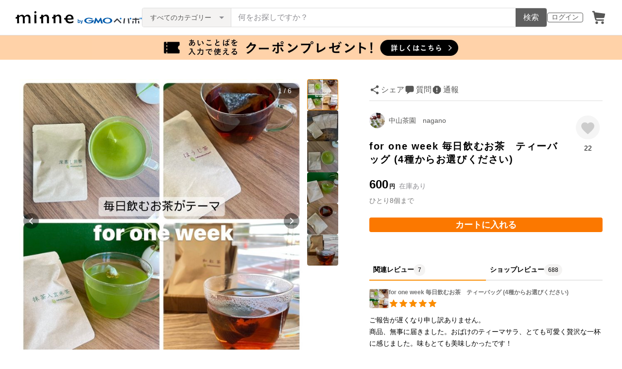

--- FILE ---
content_type: text/html; charset=utf-8
request_url: https://www.google.com/recaptcha/api2/anchor?ar=1&k=6LedJIkqAAAAAO-ttCgbSiz-7ysINpolVR9_xc6R&co=aHR0cHM6Ly9hc3NldHMubWlubmUuY29tOjQ0Mw..&hl=en&v=7gg7H51Q-naNfhmCP3_R47ho&size=invisible&anchor-ms=20000&execute-ms=30000&cb=ltq23e6nnimb
body_size: 48347
content:
<!DOCTYPE HTML><html dir="ltr" lang="en"><head><meta http-equiv="Content-Type" content="text/html; charset=UTF-8">
<meta http-equiv="X-UA-Compatible" content="IE=edge">
<title>reCAPTCHA</title>
<style type="text/css">
/* cyrillic-ext */
@font-face {
  font-family: 'Roboto';
  font-style: normal;
  font-weight: 400;
  font-stretch: 100%;
  src: url(//fonts.gstatic.com/s/roboto/v48/KFO7CnqEu92Fr1ME7kSn66aGLdTylUAMa3GUBHMdazTgWw.woff2) format('woff2');
  unicode-range: U+0460-052F, U+1C80-1C8A, U+20B4, U+2DE0-2DFF, U+A640-A69F, U+FE2E-FE2F;
}
/* cyrillic */
@font-face {
  font-family: 'Roboto';
  font-style: normal;
  font-weight: 400;
  font-stretch: 100%;
  src: url(//fonts.gstatic.com/s/roboto/v48/KFO7CnqEu92Fr1ME7kSn66aGLdTylUAMa3iUBHMdazTgWw.woff2) format('woff2');
  unicode-range: U+0301, U+0400-045F, U+0490-0491, U+04B0-04B1, U+2116;
}
/* greek-ext */
@font-face {
  font-family: 'Roboto';
  font-style: normal;
  font-weight: 400;
  font-stretch: 100%;
  src: url(//fonts.gstatic.com/s/roboto/v48/KFO7CnqEu92Fr1ME7kSn66aGLdTylUAMa3CUBHMdazTgWw.woff2) format('woff2');
  unicode-range: U+1F00-1FFF;
}
/* greek */
@font-face {
  font-family: 'Roboto';
  font-style: normal;
  font-weight: 400;
  font-stretch: 100%;
  src: url(//fonts.gstatic.com/s/roboto/v48/KFO7CnqEu92Fr1ME7kSn66aGLdTylUAMa3-UBHMdazTgWw.woff2) format('woff2');
  unicode-range: U+0370-0377, U+037A-037F, U+0384-038A, U+038C, U+038E-03A1, U+03A3-03FF;
}
/* math */
@font-face {
  font-family: 'Roboto';
  font-style: normal;
  font-weight: 400;
  font-stretch: 100%;
  src: url(//fonts.gstatic.com/s/roboto/v48/KFO7CnqEu92Fr1ME7kSn66aGLdTylUAMawCUBHMdazTgWw.woff2) format('woff2');
  unicode-range: U+0302-0303, U+0305, U+0307-0308, U+0310, U+0312, U+0315, U+031A, U+0326-0327, U+032C, U+032F-0330, U+0332-0333, U+0338, U+033A, U+0346, U+034D, U+0391-03A1, U+03A3-03A9, U+03B1-03C9, U+03D1, U+03D5-03D6, U+03F0-03F1, U+03F4-03F5, U+2016-2017, U+2034-2038, U+203C, U+2040, U+2043, U+2047, U+2050, U+2057, U+205F, U+2070-2071, U+2074-208E, U+2090-209C, U+20D0-20DC, U+20E1, U+20E5-20EF, U+2100-2112, U+2114-2115, U+2117-2121, U+2123-214F, U+2190, U+2192, U+2194-21AE, U+21B0-21E5, U+21F1-21F2, U+21F4-2211, U+2213-2214, U+2216-22FF, U+2308-230B, U+2310, U+2319, U+231C-2321, U+2336-237A, U+237C, U+2395, U+239B-23B7, U+23D0, U+23DC-23E1, U+2474-2475, U+25AF, U+25B3, U+25B7, U+25BD, U+25C1, U+25CA, U+25CC, U+25FB, U+266D-266F, U+27C0-27FF, U+2900-2AFF, U+2B0E-2B11, U+2B30-2B4C, U+2BFE, U+3030, U+FF5B, U+FF5D, U+1D400-1D7FF, U+1EE00-1EEFF;
}
/* symbols */
@font-face {
  font-family: 'Roboto';
  font-style: normal;
  font-weight: 400;
  font-stretch: 100%;
  src: url(//fonts.gstatic.com/s/roboto/v48/KFO7CnqEu92Fr1ME7kSn66aGLdTylUAMaxKUBHMdazTgWw.woff2) format('woff2');
  unicode-range: U+0001-000C, U+000E-001F, U+007F-009F, U+20DD-20E0, U+20E2-20E4, U+2150-218F, U+2190, U+2192, U+2194-2199, U+21AF, U+21E6-21F0, U+21F3, U+2218-2219, U+2299, U+22C4-22C6, U+2300-243F, U+2440-244A, U+2460-24FF, U+25A0-27BF, U+2800-28FF, U+2921-2922, U+2981, U+29BF, U+29EB, U+2B00-2BFF, U+4DC0-4DFF, U+FFF9-FFFB, U+10140-1018E, U+10190-1019C, U+101A0, U+101D0-101FD, U+102E0-102FB, U+10E60-10E7E, U+1D2C0-1D2D3, U+1D2E0-1D37F, U+1F000-1F0FF, U+1F100-1F1AD, U+1F1E6-1F1FF, U+1F30D-1F30F, U+1F315, U+1F31C, U+1F31E, U+1F320-1F32C, U+1F336, U+1F378, U+1F37D, U+1F382, U+1F393-1F39F, U+1F3A7-1F3A8, U+1F3AC-1F3AF, U+1F3C2, U+1F3C4-1F3C6, U+1F3CA-1F3CE, U+1F3D4-1F3E0, U+1F3ED, U+1F3F1-1F3F3, U+1F3F5-1F3F7, U+1F408, U+1F415, U+1F41F, U+1F426, U+1F43F, U+1F441-1F442, U+1F444, U+1F446-1F449, U+1F44C-1F44E, U+1F453, U+1F46A, U+1F47D, U+1F4A3, U+1F4B0, U+1F4B3, U+1F4B9, U+1F4BB, U+1F4BF, U+1F4C8-1F4CB, U+1F4D6, U+1F4DA, U+1F4DF, U+1F4E3-1F4E6, U+1F4EA-1F4ED, U+1F4F7, U+1F4F9-1F4FB, U+1F4FD-1F4FE, U+1F503, U+1F507-1F50B, U+1F50D, U+1F512-1F513, U+1F53E-1F54A, U+1F54F-1F5FA, U+1F610, U+1F650-1F67F, U+1F687, U+1F68D, U+1F691, U+1F694, U+1F698, U+1F6AD, U+1F6B2, U+1F6B9-1F6BA, U+1F6BC, U+1F6C6-1F6CF, U+1F6D3-1F6D7, U+1F6E0-1F6EA, U+1F6F0-1F6F3, U+1F6F7-1F6FC, U+1F700-1F7FF, U+1F800-1F80B, U+1F810-1F847, U+1F850-1F859, U+1F860-1F887, U+1F890-1F8AD, U+1F8B0-1F8BB, U+1F8C0-1F8C1, U+1F900-1F90B, U+1F93B, U+1F946, U+1F984, U+1F996, U+1F9E9, U+1FA00-1FA6F, U+1FA70-1FA7C, U+1FA80-1FA89, U+1FA8F-1FAC6, U+1FACE-1FADC, U+1FADF-1FAE9, U+1FAF0-1FAF8, U+1FB00-1FBFF;
}
/* vietnamese */
@font-face {
  font-family: 'Roboto';
  font-style: normal;
  font-weight: 400;
  font-stretch: 100%;
  src: url(//fonts.gstatic.com/s/roboto/v48/KFO7CnqEu92Fr1ME7kSn66aGLdTylUAMa3OUBHMdazTgWw.woff2) format('woff2');
  unicode-range: U+0102-0103, U+0110-0111, U+0128-0129, U+0168-0169, U+01A0-01A1, U+01AF-01B0, U+0300-0301, U+0303-0304, U+0308-0309, U+0323, U+0329, U+1EA0-1EF9, U+20AB;
}
/* latin-ext */
@font-face {
  font-family: 'Roboto';
  font-style: normal;
  font-weight: 400;
  font-stretch: 100%;
  src: url(//fonts.gstatic.com/s/roboto/v48/KFO7CnqEu92Fr1ME7kSn66aGLdTylUAMa3KUBHMdazTgWw.woff2) format('woff2');
  unicode-range: U+0100-02BA, U+02BD-02C5, U+02C7-02CC, U+02CE-02D7, U+02DD-02FF, U+0304, U+0308, U+0329, U+1D00-1DBF, U+1E00-1E9F, U+1EF2-1EFF, U+2020, U+20A0-20AB, U+20AD-20C0, U+2113, U+2C60-2C7F, U+A720-A7FF;
}
/* latin */
@font-face {
  font-family: 'Roboto';
  font-style: normal;
  font-weight: 400;
  font-stretch: 100%;
  src: url(//fonts.gstatic.com/s/roboto/v48/KFO7CnqEu92Fr1ME7kSn66aGLdTylUAMa3yUBHMdazQ.woff2) format('woff2');
  unicode-range: U+0000-00FF, U+0131, U+0152-0153, U+02BB-02BC, U+02C6, U+02DA, U+02DC, U+0304, U+0308, U+0329, U+2000-206F, U+20AC, U+2122, U+2191, U+2193, U+2212, U+2215, U+FEFF, U+FFFD;
}
/* cyrillic-ext */
@font-face {
  font-family: 'Roboto';
  font-style: normal;
  font-weight: 500;
  font-stretch: 100%;
  src: url(//fonts.gstatic.com/s/roboto/v48/KFO7CnqEu92Fr1ME7kSn66aGLdTylUAMa3GUBHMdazTgWw.woff2) format('woff2');
  unicode-range: U+0460-052F, U+1C80-1C8A, U+20B4, U+2DE0-2DFF, U+A640-A69F, U+FE2E-FE2F;
}
/* cyrillic */
@font-face {
  font-family: 'Roboto';
  font-style: normal;
  font-weight: 500;
  font-stretch: 100%;
  src: url(//fonts.gstatic.com/s/roboto/v48/KFO7CnqEu92Fr1ME7kSn66aGLdTylUAMa3iUBHMdazTgWw.woff2) format('woff2');
  unicode-range: U+0301, U+0400-045F, U+0490-0491, U+04B0-04B1, U+2116;
}
/* greek-ext */
@font-face {
  font-family: 'Roboto';
  font-style: normal;
  font-weight: 500;
  font-stretch: 100%;
  src: url(//fonts.gstatic.com/s/roboto/v48/KFO7CnqEu92Fr1ME7kSn66aGLdTylUAMa3CUBHMdazTgWw.woff2) format('woff2');
  unicode-range: U+1F00-1FFF;
}
/* greek */
@font-face {
  font-family: 'Roboto';
  font-style: normal;
  font-weight: 500;
  font-stretch: 100%;
  src: url(//fonts.gstatic.com/s/roboto/v48/KFO7CnqEu92Fr1ME7kSn66aGLdTylUAMa3-UBHMdazTgWw.woff2) format('woff2');
  unicode-range: U+0370-0377, U+037A-037F, U+0384-038A, U+038C, U+038E-03A1, U+03A3-03FF;
}
/* math */
@font-face {
  font-family: 'Roboto';
  font-style: normal;
  font-weight: 500;
  font-stretch: 100%;
  src: url(//fonts.gstatic.com/s/roboto/v48/KFO7CnqEu92Fr1ME7kSn66aGLdTylUAMawCUBHMdazTgWw.woff2) format('woff2');
  unicode-range: U+0302-0303, U+0305, U+0307-0308, U+0310, U+0312, U+0315, U+031A, U+0326-0327, U+032C, U+032F-0330, U+0332-0333, U+0338, U+033A, U+0346, U+034D, U+0391-03A1, U+03A3-03A9, U+03B1-03C9, U+03D1, U+03D5-03D6, U+03F0-03F1, U+03F4-03F5, U+2016-2017, U+2034-2038, U+203C, U+2040, U+2043, U+2047, U+2050, U+2057, U+205F, U+2070-2071, U+2074-208E, U+2090-209C, U+20D0-20DC, U+20E1, U+20E5-20EF, U+2100-2112, U+2114-2115, U+2117-2121, U+2123-214F, U+2190, U+2192, U+2194-21AE, U+21B0-21E5, U+21F1-21F2, U+21F4-2211, U+2213-2214, U+2216-22FF, U+2308-230B, U+2310, U+2319, U+231C-2321, U+2336-237A, U+237C, U+2395, U+239B-23B7, U+23D0, U+23DC-23E1, U+2474-2475, U+25AF, U+25B3, U+25B7, U+25BD, U+25C1, U+25CA, U+25CC, U+25FB, U+266D-266F, U+27C0-27FF, U+2900-2AFF, U+2B0E-2B11, U+2B30-2B4C, U+2BFE, U+3030, U+FF5B, U+FF5D, U+1D400-1D7FF, U+1EE00-1EEFF;
}
/* symbols */
@font-face {
  font-family: 'Roboto';
  font-style: normal;
  font-weight: 500;
  font-stretch: 100%;
  src: url(//fonts.gstatic.com/s/roboto/v48/KFO7CnqEu92Fr1ME7kSn66aGLdTylUAMaxKUBHMdazTgWw.woff2) format('woff2');
  unicode-range: U+0001-000C, U+000E-001F, U+007F-009F, U+20DD-20E0, U+20E2-20E4, U+2150-218F, U+2190, U+2192, U+2194-2199, U+21AF, U+21E6-21F0, U+21F3, U+2218-2219, U+2299, U+22C4-22C6, U+2300-243F, U+2440-244A, U+2460-24FF, U+25A0-27BF, U+2800-28FF, U+2921-2922, U+2981, U+29BF, U+29EB, U+2B00-2BFF, U+4DC0-4DFF, U+FFF9-FFFB, U+10140-1018E, U+10190-1019C, U+101A0, U+101D0-101FD, U+102E0-102FB, U+10E60-10E7E, U+1D2C0-1D2D3, U+1D2E0-1D37F, U+1F000-1F0FF, U+1F100-1F1AD, U+1F1E6-1F1FF, U+1F30D-1F30F, U+1F315, U+1F31C, U+1F31E, U+1F320-1F32C, U+1F336, U+1F378, U+1F37D, U+1F382, U+1F393-1F39F, U+1F3A7-1F3A8, U+1F3AC-1F3AF, U+1F3C2, U+1F3C4-1F3C6, U+1F3CA-1F3CE, U+1F3D4-1F3E0, U+1F3ED, U+1F3F1-1F3F3, U+1F3F5-1F3F7, U+1F408, U+1F415, U+1F41F, U+1F426, U+1F43F, U+1F441-1F442, U+1F444, U+1F446-1F449, U+1F44C-1F44E, U+1F453, U+1F46A, U+1F47D, U+1F4A3, U+1F4B0, U+1F4B3, U+1F4B9, U+1F4BB, U+1F4BF, U+1F4C8-1F4CB, U+1F4D6, U+1F4DA, U+1F4DF, U+1F4E3-1F4E6, U+1F4EA-1F4ED, U+1F4F7, U+1F4F9-1F4FB, U+1F4FD-1F4FE, U+1F503, U+1F507-1F50B, U+1F50D, U+1F512-1F513, U+1F53E-1F54A, U+1F54F-1F5FA, U+1F610, U+1F650-1F67F, U+1F687, U+1F68D, U+1F691, U+1F694, U+1F698, U+1F6AD, U+1F6B2, U+1F6B9-1F6BA, U+1F6BC, U+1F6C6-1F6CF, U+1F6D3-1F6D7, U+1F6E0-1F6EA, U+1F6F0-1F6F3, U+1F6F7-1F6FC, U+1F700-1F7FF, U+1F800-1F80B, U+1F810-1F847, U+1F850-1F859, U+1F860-1F887, U+1F890-1F8AD, U+1F8B0-1F8BB, U+1F8C0-1F8C1, U+1F900-1F90B, U+1F93B, U+1F946, U+1F984, U+1F996, U+1F9E9, U+1FA00-1FA6F, U+1FA70-1FA7C, U+1FA80-1FA89, U+1FA8F-1FAC6, U+1FACE-1FADC, U+1FADF-1FAE9, U+1FAF0-1FAF8, U+1FB00-1FBFF;
}
/* vietnamese */
@font-face {
  font-family: 'Roboto';
  font-style: normal;
  font-weight: 500;
  font-stretch: 100%;
  src: url(//fonts.gstatic.com/s/roboto/v48/KFO7CnqEu92Fr1ME7kSn66aGLdTylUAMa3OUBHMdazTgWw.woff2) format('woff2');
  unicode-range: U+0102-0103, U+0110-0111, U+0128-0129, U+0168-0169, U+01A0-01A1, U+01AF-01B0, U+0300-0301, U+0303-0304, U+0308-0309, U+0323, U+0329, U+1EA0-1EF9, U+20AB;
}
/* latin-ext */
@font-face {
  font-family: 'Roboto';
  font-style: normal;
  font-weight: 500;
  font-stretch: 100%;
  src: url(//fonts.gstatic.com/s/roboto/v48/KFO7CnqEu92Fr1ME7kSn66aGLdTylUAMa3KUBHMdazTgWw.woff2) format('woff2');
  unicode-range: U+0100-02BA, U+02BD-02C5, U+02C7-02CC, U+02CE-02D7, U+02DD-02FF, U+0304, U+0308, U+0329, U+1D00-1DBF, U+1E00-1E9F, U+1EF2-1EFF, U+2020, U+20A0-20AB, U+20AD-20C0, U+2113, U+2C60-2C7F, U+A720-A7FF;
}
/* latin */
@font-face {
  font-family: 'Roboto';
  font-style: normal;
  font-weight: 500;
  font-stretch: 100%;
  src: url(//fonts.gstatic.com/s/roboto/v48/KFO7CnqEu92Fr1ME7kSn66aGLdTylUAMa3yUBHMdazQ.woff2) format('woff2');
  unicode-range: U+0000-00FF, U+0131, U+0152-0153, U+02BB-02BC, U+02C6, U+02DA, U+02DC, U+0304, U+0308, U+0329, U+2000-206F, U+20AC, U+2122, U+2191, U+2193, U+2212, U+2215, U+FEFF, U+FFFD;
}
/* cyrillic-ext */
@font-face {
  font-family: 'Roboto';
  font-style: normal;
  font-weight: 900;
  font-stretch: 100%;
  src: url(//fonts.gstatic.com/s/roboto/v48/KFO7CnqEu92Fr1ME7kSn66aGLdTylUAMa3GUBHMdazTgWw.woff2) format('woff2');
  unicode-range: U+0460-052F, U+1C80-1C8A, U+20B4, U+2DE0-2DFF, U+A640-A69F, U+FE2E-FE2F;
}
/* cyrillic */
@font-face {
  font-family: 'Roboto';
  font-style: normal;
  font-weight: 900;
  font-stretch: 100%;
  src: url(//fonts.gstatic.com/s/roboto/v48/KFO7CnqEu92Fr1ME7kSn66aGLdTylUAMa3iUBHMdazTgWw.woff2) format('woff2');
  unicode-range: U+0301, U+0400-045F, U+0490-0491, U+04B0-04B1, U+2116;
}
/* greek-ext */
@font-face {
  font-family: 'Roboto';
  font-style: normal;
  font-weight: 900;
  font-stretch: 100%;
  src: url(//fonts.gstatic.com/s/roboto/v48/KFO7CnqEu92Fr1ME7kSn66aGLdTylUAMa3CUBHMdazTgWw.woff2) format('woff2');
  unicode-range: U+1F00-1FFF;
}
/* greek */
@font-face {
  font-family: 'Roboto';
  font-style: normal;
  font-weight: 900;
  font-stretch: 100%;
  src: url(//fonts.gstatic.com/s/roboto/v48/KFO7CnqEu92Fr1ME7kSn66aGLdTylUAMa3-UBHMdazTgWw.woff2) format('woff2');
  unicode-range: U+0370-0377, U+037A-037F, U+0384-038A, U+038C, U+038E-03A1, U+03A3-03FF;
}
/* math */
@font-face {
  font-family: 'Roboto';
  font-style: normal;
  font-weight: 900;
  font-stretch: 100%;
  src: url(//fonts.gstatic.com/s/roboto/v48/KFO7CnqEu92Fr1ME7kSn66aGLdTylUAMawCUBHMdazTgWw.woff2) format('woff2');
  unicode-range: U+0302-0303, U+0305, U+0307-0308, U+0310, U+0312, U+0315, U+031A, U+0326-0327, U+032C, U+032F-0330, U+0332-0333, U+0338, U+033A, U+0346, U+034D, U+0391-03A1, U+03A3-03A9, U+03B1-03C9, U+03D1, U+03D5-03D6, U+03F0-03F1, U+03F4-03F5, U+2016-2017, U+2034-2038, U+203C, U+2040, U+2043, U+2047, U+2050, U+2057, U+205F, U+2070-2071, U+2074-208E, U+2090-209C, U+20D0-20DC, U+20E1, U+20E5-20EF, U+2100-2112, U+2114-2115, U+2117-2121, U+2123-214F, U+2190, U+2192, U+2194-21AE, U+21B0-21E5, U+21F1-21F2, U+21F4-2211, U+2213-2214, U+2216-22FF, U+2308-230B, U+2310, U+2319, U+231C-2321, U+2336-237A, U+237C, U+2395, U+239B-23B7, U+23D0, U+23DC-23E1, U+2474-2475, U+25AF, U+25B3, U+25B7, U+25BD, U+25C1, U+25CA, U+25CC, U+25FB, U+266D-266F, U+27C0-27FF, U+2900-2AFF, U+2B0E-2B11, U+2B30-2B4C, U+2BFE, U+3030, U+FF5B, U+FF5D, U+1D400-1D7FF, U+1EE00-1EEFF;
}
/* symbols */
@font-face {
  font-family: 'Roboto';
  font-style: normal;
  font-weight: 900;
  font-stretch: 100%;
  src: url(//fonts.gstatic.com/s/roboto/v48/KFO7CnqEu92Fr1ME7kSn66aGLdTylUAMaxKUBHMdazTgWw.woff2) format('woff2');
  unicode-range: U+0001-000C, U+000E-001F, U+007F-009F, U+20DD-20E0, U+20E2-20E4, U+2150-218F, U+2190, U+2192, U+2194-2199, U+21AF, U+21E6-21F0, U+21F3, U+2218-2219, U+2299, U+22C4-22C6, U+2300-243F, U+2440-244A, U+2460-24FF, U+25A0-27BF, U+2800-28FF, U+2921-2922, U+2981, U+29BF, U+29EB, U+2B00-2BFF, U+4DC0-4DFF, U+FFF9-FFFB, U+10140-1018E, U+10190-1019C, U+101A0, U+101D0-101FD, U+102E0-102FB, U+10E60-10E7E, U+1D2C0-1D2D3, U+1D2E0-1D37F, U+1F000-1F0FF, U+1F100-1F1AD, U+1F1E6-1F1FF, U+1F30D-1F30F, U+1F315, U+1F31C, U+1F31E, U+1F320-1F32C, U+1F336, U+1F378, U+1F37D, U+1F382, U+1F393-1F39F, U+1F3A7-1F3A8, U+1F3AC-1F3AF, U+1F3C2, U+1F3C4-1F3C6, U+1F3CA-1F3CE, U+1F3D4-1F3E0, U+1F3ED, U+1F3F1-1F3F3, U+1F3F5-1F3F7, U+1F408, U+1F415, U+1F41F, U+1F426, U+1F43F, U+1F441-1F442, U+1F444, U+1F446-1F449, U+1F44C-1F44E, U+1F453, U+1F46A, U+1F47D, U+1F4A3, U+1F4B0, U+1F4B3, U+1F4B9, U+1F4BB, U+1F4BF, U+1F4C8-1F4CB, U+1F4D6, U+1F4DA, U+1F4DF, U+1F4E3-1F4E6, U+1F4EA-1F4ED, U+1F4F7, U+1F4F9-1F4FB, U+1F4FD-1F4FE, U+1F503, U+1F507-1F50B, U+1F50D, U+1F512-1F513, U+1F53E-1F54A, U+1F54F-1F5FA, U+1F610, U+1F650-1F67F, U+1F687, U+1F68D, U+1F691, U+1F694, U+1F698, U+1F6AD, U+1F6B2, U+1F6B9-1F6BA, U+1F6BC, U+1F6C6-1F6CF, U+1F6D3-1F6D7, U+1F6E0-1F6EA, U+1F6F0-1F6F3, U+1F6F7-1F6FC, U+1F700-1F7FF, U+1F800-1F80B, U+1F810-1F847, U+1F850-1F859, U+1F860-1F887, U+1F890-1F8AD, U+1F8B0-1F8BB, U+1F8C0-1F8C1, U+1F900-1F90B, U+1F93B, U+1F946, U+1F984, U+1F996, U+1F9E9, U+1FA00-1FA6F, U+1FA70-1FA7C, U+1FA80-1FA89, U+1FA8F-1FAC6, U+1FACE-1FADC, U+1FADF-1FAE9, U+1FAF0-1FAF8, U+1FB00-1FBFF;
}
/* vietnamese */
@font-face {
  font-family: 'Roboto';
  font-style: normal;
  font-weight: 900;
  font-stretch: 100%;
  src: url(//fonts.gstatic.com/s/roboto/v48/KFO7CnqEu92Fr1ME7kSn66aGLdTylUAMa3OUBHMdazTgWw.woff2) format('woff2');
  unicode-range: U+0102-0103, U+0110-0111, U+0128-0129, U+0168-0169, U+01A0-01A1, U+01AF-01B0, U+0300-0301, U+0303-0304, U+0308-0309, U+0323, U+0329, U+1EA0-1EF9, U+20AB;
}
/* latin-ext */
@font-face {
  font-family: 'Roboto';
  font-style: normal;
  font-weight: 900;
  font-stretch: 100%;
  src: url(//fonts.gstatic.com/s/roboto/v48/KFO7CnqEu92Fr1ME7kSn66aGLdTylUAMa3KUBHMdazTgWw.woff2) format('woff2');
  unicode-range: U+0100-02BA, U+02BD-02C5, U+02C7-02CC, U+02CE-02D7, U+02DD-02FF, U+0304, U+0308, U+0329, U+1D00-1DBF, U+1E00-1E9F, U+1EF2-1EFF, U+2020, U+20A0-20AB, U+20AD-20C0, U+2113, U+2C60-2C7F, U+A720-A7FF;
}
/* latin */
@font-face {
  font-family: 'Roboto';
  font-style: normal;
  font-weight: 900;
  font-stretch: 100%;
  src: url(//fonts.gstatic.com/s/roboto/v48/KFO7CnqEu92Fr1ME7kSn66aGLdTylUAMa3yUBHMdazQ.woff2) format('woff2');
  unicode-range: U+0000-00FF, U+0131, U+0152-0153, U+02BB-02BC, U+02C6, U+02DA, U+02DC, U+0304, U+0308, U+0329, U+2000-206F, U+20AC, U+2122, U+2191, U+2193, U+2212, U+2215, U+FEFF, U+FFFD;
}

</style>
<link rel="stylesheet" type="text/css" href="https://www.gstatic.com/recaptcha/releases/7gg7H51Q-naNfhmCP3_R47ho/styles__ltr.css">
<script nonce="mQDKn4F8gg-5N8PxEZBJug" type="text/javascript">window['__recaptcha_api'] = 'https://www.google.com/recaptcha/api2/';</script>
<script type="text/javascript" src="https://www.gstatic.com/recaptcha/releases/7gg7H51Q-naNfhmCP3_R47ho/recaptcha__en.js" nonce="mQDKn4F8gg-5N8PxEZBJug">
      
    </script></head>
<body><div id="rc-anchor-alert" class="rc-anchor-alert"></div>
<input type="hidden" id="recaptcha-token" value="[base64]">
<script type="text/javascript" nonce="mQDKn4F8gg-5N8PxEZBJug">
      recaptcha.anchor.Main.init("[\x22ainput\x22,[\x22bgdata\x22,\x22\x22,\[base64]/[base64]/UltIKytdPWE6KGE8MjA0OD9SW0grK109YT4+NnwxOTI6KChhJjY0NTEyKT09NTUyOTYmJnErMTxoLmxlbmd0aCYmKGguY2hhckNvZGVBdChxKzEpJjY0NTEyKT09NTYzMjA/[base64]/MjU1OlI/[base64]/[base64]/[base64]/[base64]/[base64]/[base64]/[base64]/[base64]/[base64]/[base64]\x22,\[base64]\\u003d\\u003d\x22,\x22wpLDrcOgwqvCrsOew6XDp8OlPsKsVmHDiMKiRksTw7nDjy7CiMK9BsKdwoBFwoDCpMOIw6YswpDCiHAZD8Otw4IfBWUhXVoBVH4USsOMw498XxnDrU3CsxUwIF/ChMOyw7ZZVHhJwrcZSmVBMQVdw7Jmw5gywogawrXCsC/DlEHCuRPCuzPDunZ8HDgxZ3bCnj5iEsO+wrvDtWzCtcKfbsO7CMOPw5jDpcKiHMKMw65fwozDrifCm8KyYzA3MSE1wrAkHg0aw6AYwrVUOMKbHcOkwq8kHkHCsg7DvXzCgsObw4ZtegtLwoPDgcKFOsOHHcKJwoPCkcKbVFtzKDLCsV/CosKhTsOMasKxBG/ChsK7RMOXRsKZB8OBw5nDkyvDnnQTZsOzwqnCkhfDpxsOwqfDksO3w7LCuMKYOETCl8Kqwpo+w5LCusO7w4TDuGbDqsKHwrzDhAzCtcK7w4PDrWzDisKUbA3CpMKzwp/[base64]/Dm8Oaw6TDiMK7DQXCgmpSNyLCmnbDjcK8Il7CoHMlwq3CicKqw5LDrh7DnVcgw6XCksOnwq8fw5XCnsOzRMOEEMKPw4/Cq8OZGT4hEEzCosOqO8OhwrMnP8KgGGfDpsOxDMKIMRjDr0fCgMOSw7LCmHDCgsKWJcOiw7XCgwYJBzrCtzAmwqDDosKZa8O9YcKJEMKOw4rDp3XCusO0wqfCv8KXL3Nqw7TCk8OSwqXCqDAwSMOIw6/CoRlSwqLDucKIw5zDjcOzwqbDksO5DMOLwqnCtnnDpFLDnAQDw6tTwpbCq3MvwofDhsKow63Dtxt+DSt0OsOfVcK0dMO2V8KebApTwoRWw5AjwpBBLUvDmyocI8KBGMKdw408wo3DjMKwaHHCg1Esw6EZwobCll54wp1vwooLLEnDn2JhKEt4w4jDlcOlFMKzP1/DpMODwpZBw77DhMOIEsKnwqx2w4AHI2IpwrJPGmjCsyvCthzDiGzDpALDp1Rqw4TCpiHDuMO4w4LCoijCisO5cgh8wr1vw4EBwoLDmsO7bAZRwpIGwrhGfsKZYcOpU8OXX3Bla8KdLTvDmsO9Q8KkeiVBwp/DpMOLw5vDs8KeNnsMw6AoKBXDlH7DqcObPcKkwrDDlQzDj8OXw6Vbw68Jwqx3wpBWw6DCrjBnw40ZUyB0wr7DqcK+w7PCgMKbwoDDk8KMw44HSWsyUcKFw5U9cEdMJiRVO2bDiMKiwrglFMK7w6EZd8KUeXDCjRDDiMKBwqXDt2g9w7/CszxMBMKZw6nDs0EtJcKZI1jDnMKow57DlsKRNMORUcOvwrfCpzHDgh5IQxvDu8K4JMKAwpLCimDDocKDw7h+w7jCu3TCqmXCq8Oxe8Ocw70+acO6w4/[base64]/CBF/P2kFA8OJw6RIwq5qBTFZw7UMwprCpsOqw7PDsMOwwppKTsKDw6xxw6HDlsOuw6BNRMO1GQTDrsOjwqF8AcKCw4TCisOmQ8KCw6hcw5Btw7hDwrHDrcKlw4AHw6TChE/DoAI+w4PDv1rCnyZKflPCkmfDo8Ovw5DCklvCpcKHw7nDv3zDkcK5TcO6w6fCpMObeDtLwqbDg8OmbWzDqXtTw5nDnwMXwqkQMDPDgi5Sw4EmCCvDkT/DnUDCs3RsJA46IsOFwo90DsKtIzXDu8OpwrHDqMKxbsOtZsKbwpvCnj/[base64]/HVPDkMKfGcOAwp3DkDlfNxEkw7sPZ8OxwprCmBNPKMKcWgXDrsOowo92w501DsOZJy/DlTPCoBsGw6IOw7/Do8K/w6vClVAOCGJcZsOKBMOBLcODw7TDuwxqwpnCqsOaWxEFW8OQTsOiwpjDl8OFHjLDg8Kjw7A7w7UFQwvDisKATxDCiFRiw7jCpsKVdcKKwrDCk20Pw7TDt8K0PMOXIsKXwpYBOkfCtjcNRW1qwr7CqQQzLsK6w4zCrAXDosOywoQPORjCmG/[base64]/DsWAHY8OqCjrCtkfDpXAqwoZ4UFTDrhVKw50bZx/DlkTDqsK8TDnCunDDimrDm8OhIE0COmgnwoxowoktwq1fNBJlw4vCh8Kbw57DoBo7wrkCwpPDusK2w4Bzw57CkcO/WX8NwrZXb2ZQwpHDl2xodsKhwprCqFQSZQvCrxV2w5DCi0Buwq7CqMOuZwIjWzbDqh/[base64]/ChU/DoFfCiWXDmcKZwqrCscOIAMO0dcObaHxIw6pHwoHCgUPDnMOnBMKnw4JYw57Cmyc0G2fClz3Cqnh3wpDDrWgjIzXCpsKuDyoWw6dTWcOaOF/Cl2dyOcOhwoxIw4zDp8OHWAvDvMKDwqldAMOpeUnDkzwewrtaw4AAFEQdw7DDsMOww4giIGBvNhHDk8K8DcKbBsO/[base64]/CpEvDiMKmw41mw49hwq7Di8KkOGsNX8OjHhzCgRvDvMOYwrV6PCPDr8KVUTHCu8KNw6xAwrZDwq90WS/[base64]/CvMK9w5xYccOswpQaw4Yiw7/Ch8KLMFsEw6nCqFBNVsKUIcO/[base64]/F8K9w6scwphiwrJNw7/Dmx3CmcOrw60sw7XCrm06w6wwYcOlEkHChMKTw5HDlAPDhcKEwofCuAFZwq1pwosIwql7w7IcAsO1KnzDllXCisOKGH/Cl8Kvwo3DscOuCS0Jw6LDvzITXCXDuWDDrUoLwrZpwpTDucOGBTtmwr0TR8OXAgbDtWlCdcKiwoLDjS3Cr8KXwpkZUinCg3RMMy/[base64]/ChnwwIBNGM2jCmsOkw5MxwrBmw5xPPsOUKsKnw5lewqhsTiLDhcOYw5UYw5vCnh1uwr8BXsOrw7PDo8KMOsKjaUPCvMK6w7rDtnlRDFduwrU7J8OPBMKSezfCq8Ohw5HDiMOzPsOxA18GPxRkwofCtH47w7/[base64]/wqHCvHzCvMOkLG/[base64]/DsKRw7M1KxLDrUbDrcO+wpoGdcOCXcKsICLDhcKuwo8WwpXCp0LDpSPCjcKew6Fqw60NW8KRwpnDlMO7BsKnc8OSwoHDkGpew6dKSkIUwr40wpwswqQwDAI2wq/CuAQwfsObwrlow7fDmijCvwhJVH3DnhvDjsOVwrp3wq7CngnCr8OAwqnClMOKayRBwovCrsO+SMKYw5jDugrCmVHCnMKLw7HDkMKqa2LDtnnDhmDDqsKbQcOUUhkeXnYWwonCgxZBw6DCrcORX8O0w6LDkGd/w6p1bMKgw6wqJiloIyLCv3bCvXxjXsOFw6NhUcOWwpApVATCu2sHw6jDr8KIOsKtRsKMJ8ODwqPCn8KFw4tMwoUeTcO0K0rDjRU3w7XDsynCsRRXwphaQMOJwo8/wozDvcOPw71/XSlVwqfCusOQMEHDksKNHMKlw6oXwoExL8OoCsKkA8Kgw74zY8OrAAXDk1Ypf3kbw7DDjmIgwoTDscKxY8KTLcOowovDvcOyD2/DvcOZLkFvw4HCvMOgHMKTA07Ck8OMGy/[base64]/DnWLCjmnDpkPDjFZ7w6lQwp/[base64]/DrltfMx9tTDjDlsOjEMOXeHfDu8Ktw6pKDAB/LsOewo8RLWouwpsMZ8K2wp8/PQrCtEfClsKHw6JiQ8KFdsOlw4bCt8KOwoE3EMKdd8OfZ8KFw4MRAcOnGwV9NMKYD0/ClMO2w44AI8O5IQ7DpcKjwr7CtsKDwqVuUF5YMksewoXCgCAcw7QEPGTDmSXDmcKTPcOew5DDrCVFYWfCpFbDon7DhMOEOMKww4rDphHCkGvDnsKKX1IYN8ODDMKlN2AbCUNXwqDCuzR9wo/ChMOOwpYow5nCjcKzw5gvJ1QaOsOrw7DDjhJpPcOsRC46LQgFw7UfIsKOwo7Dqy5EH2NBC8OGwoEEwoU6wqvCvcOJw7IuEMOZSMO+KinDocOkw7B9QMOkLBZ/WcOdKynDhA4Rw4EiGcOzFcO8wpAJQT8XcsKsKjbCjDd0VQ/[base64]/CjC0Mwr/CuMOEKy/CmsOAOcOAwqYOwrPDhH4JwqRSdloQwrzDikzCu8OhO8KFw4/Du8OtwrHCtxHDqcKhUMO9wpAKw7bDusKnw6rDh8K0fcK+AHxdc8OqdxLCtEvDjMKta8KNwp3Ci8O/EzkZwrnCi8OVwqQIw5TCpznDscKowpDDmsOuwofCmcK0w6xpRilqYQrDj34Aw5wCwqhRIVpWH1PDn8Ojw5LDvV/Ck8O4PB3DikXChsKyLcOVU1jCr8KaPcK+w74HKn1hR8Kaw6wqwqDCsz1dwozClcKUbMK5wqofw4M4I8OiWATCicKYGcKIfARzwpHCo8OdFMK2w74Jwod0bjZxw7PDqgsCLcODAsKDb2Mcw7wPw6nCtcOof8O/w6sfYMOyLMKhUBpiwo/CnMODWMKEFcOVacORVMKPOsK7BXQSO8Kdwocyw7fCh8KQwr5IOBvCgMO/w63CkRoIOBAOwojCuTRyw5rCqHXDnsKawrcHIgbCtcKIfQDDocKEWE/CjgHCmFxpasKgw4zDtsKywq5TNcK/SMK+wp0Yw4/CgWBdWcOOVcK+cQA1wqbCs35TwocXUcKaQMOSGlXDkmoFFcOWwo3CoS/Cu8OnaMO4XnMbLX86w618Ni7DsWE5w7bDt3/CkXkHDjHDoB3Dg8KDw6QRw5vCrsKaesOQAQBpQMOxwowkLlvDs8KcPcKGwrHClVJDasOMwqoBPcKxw78eWSFqw6hHw7zDtVN8U8O2w6XDlcO7LsOww65vwp8uwodHw6dUBQgkwqjCrMO5dAPCox5ec8OgF8O/E8K9w7UBVg/DgsONw7LCs8Kuw7/DpzvCsynCmjDDu3PCkCXChsOdwqvDpGfCmWlrQMK9wpPCki7ChmzDok4fw6sWwr7DqMKfw7bDrD4JVMOvw7LDhMKaesORwrfCvsKsw5PCvwAOw4ttwohGw75QwoPCoixyw7RGARrDuMOdCi/[base64]/Cgz5Kwo8BFMKnw53DmlxuZGHDpQHDmUJtw7zCshcqdsOYOj/DnVLCqjpSQDbDqcKXw59YdcKuecKqwpBZwrwmwo0GJE5cwoXDvMKUwofClDlFwr/Du20iMDteC8ONw4/[base64]/OR5fw6ATw6U3I8KHPyUNMgYZQCxUw63CrVnCjAzCh8O0wqJ8wqV5wq/DjMKbw4Mvb8OCw5nCuMKWLjzDnWDDi8KUw6MQwpQ2wocCV3nDtnV3wrZKLzTCvMOxFMOJW2nDqkUzJMOPw4M0dCUsGMOBw6zChXhswpDDjcK/wojDmcOvDBRTOcKSwqPCjMOiUCfCrsOBw6rCmwnCosOzwrjCiMKcwrxUECPCvcKHRsOVUDLCvsKmwpjClW4dwpfDlWIVwoDCqhk3worCocOvwoJ+w7pfwoDDj8KfWMODwqzDqCR/[base64]/YcOSdz/ChcOWw5VTw5rDksKNc8OIw5XDqcOMwqI6w6zCicOaGEHDqld2wqXDqMOHYDNlWMOuPmfDvMKowp16w4vDssOTwpsXwqfCpUdRw6tew6MUwp0vRjvCulzCt1/CqlPCoMOZbUTCj39VJMKqCyDCjMO0w5EUJj1BIkRnO8KXw5vCs8KjGE7DhQYJPCoUbUTCkyNFUg0xWVcnUcKXE3XDtMOpC8KswrTDkcKRRWs5bjvCqMOZX8O/w4/CtVrCo13Dq8OJw5DCnTllHcKYwrvClBjCmmnClMKSwpvDisKYVkh3JVXDsl8TQTFDNcOEwrDCsn19akxeUizCo8OWbMOqf8KJKMKkMcOOwpJBLhDCkcOJHh7DncKRw4EGC8OAwpR+wo/CpjR0wrbDqhYGJMOoLcKOQsOgHAbCqHHDpntAwq7DoSHCk18zRlfDqsKwF8O0ai7Dr39MasKTwq9UcSXCu3AIw5Jqw6jDm8OXw4l4QT3CnBHCvwUaw4bDkzgtwr/DgXRxwo/Ckl94w4nChAcCwqIUwoYhwqkTwoxaw40xa8KYwq7DpVfCncOKJsKsRcK0wqbCqTliVX4PZcOAw7rCnMO5X8KTwptgw4MsL18Zwo/[base64]/Dg8Oow4AIcsO9XsKCCsKnw5xmWsOaw77DvsKheMKBw6jChcOAFE3CncKBw7I8SDnDoG/CuQ08TMKhYn9iw6vCvE7CgMOdNGvClwZqw4xMw7TCp8KBwoTDosKiez3CjlbCpcKAw6zDgcOYSMOmw4wKwoDCmcKnKWwldDMITcKnwrvCmGfDrnDCqycUwog7wo7CpsOnFsKJKBLDs3M/ZMO8wqzChUZzSFkewoXCmTgow4JSaWjDuzrCrV8ZC8Kow6TDrcKSw4gcLFvDjsOPwq/[base64]/DvSYpKMOyw51oRmoHwqfChsKwwoXClcO6w5bDlsOnw5fCpcOGYEdTw6rCjy0kM1XDucOPBsODw5bDl8OmwrsVw6HCisKJwpfDnMK4O2LCgglww6fCqn3CnHXDpcOuw7MyacKJEMK/[base64]/[base64]/CgMKdw7/CqApkLMOywoQIURfCpMOtKzE3wpAYXsOLEiRMa8KnwotBScO0w4fDiFvDssO9wpo7wr5aDcOSwpM6dnhlWw9/wpcecVjCj3Udw6zCo8KCCVpyasKrXsO9NhAIwoLCn35DWRlDF8Kkwo3Dki13w7BTwqs4R1rDtkXCqMKoMcKmwpzDoMOZwp/Dk8OeERnCuMKdETPCu8ODwoJuwq7CgcKewrJ+QsOtwqBSwpUIwp7DtiA8wrFwTMO3w5tXIMOxwqPCjcOUwolqw7vDqMOtA8KDw4FKw77CiBdefsKGw6gmwr7Coz/CjTrDmz8fw6hJYzLDiVHCrxs4woTDrMO3MBpQw7hkOGfCmMKyw7fDghzCuwnDmALDrcOywrlnwqMJw5/CsivCgsKEXcOAwoJLYS4Tw49Jw6NLd3AIU8Kkw44Bw77DhnJkwoXCoW/Cs2rCjlc+woXCiMKyw5rCqC0Yw5dqwrZ/ScOmwrPClcKBwoPCv8KFL0sCwoDClMKOXw/ClsOZw7MFw4LDpsK6w4kVaGfDpcOSGEvCm8OTwrtUXUtzw7VTZcOxw7/ClMOQGHcywo9QZ8O4wrosKiVAwqV4Z0vCscK0ZQnDu1QqfcOOwpHCqMOgw5vDh8Oaw7hKw7vDpMKawrURw7rDkcOuwqjCu8OKRDQgw5zCqMOVw5DDhD43CwJiw7/[base64]/w7jDoGolAsO5wobDhns6w4PCm3PCk8K4EF7DmMOkLhh/YlEMAsKJwpvCtXPCvcK1w5jDvX3CmsOzSzDDgTdNwqZRw7Nqwp/Dj8K/woULEsKQYwjCkB/DuxTChDzDgkc5w6PDmsKGfg5Aw7UhRMOPwpISUcOcaUAoZcOeLMO3RsOdw5rCoFjCqUoaUMO0JzDCl8KEw5zDjzZjwqhNAMOhM8Otw5TDrSdaw6TDjHFWw67Ch8KgwozDjsO4wpXCoWPDjCR/[base64]/[base64]/CgDrCj2NEwpjDuMKWw7jDvBN5w6ljDcK+dcOjwqVVXsK4LF4fw7nCqi7DrcOZwq4ULMKeIwkmwqoIwroBL23DvQs8w7Y/w5ZjwojCun/CiFFEw7HDpDo8MFjColl3w7vCrWbDpE3DoMKLYEpYw43CpSrDnRHDhcKUw7jDkcKrw6wpw4QAExLCsHpZwqLDv8OwNMOKw7LChcKnwqVTMsOCNMO5wphmw7p4CDMnai/DvMO+w6HDozvCh13DpmrCgDE7cEUKNgbCssKgTkEnw6XCq8Kfwrh6B8OYwp1IRAjCgVgxwpPDgcKSw7bDgGZaazDCj3VzwpIMLcOnwoTCjCzDicOvw68Gw6UJw5ttw44iwpvDpMK5w5nDv8OaMcKKw5hSw5XCljMCfcOTWsKJw5rDiMOywp/CmMKlQ8KYw4jCjQJgwp1Zwrd9dkzDs3HDvDlCeD8mw4ZCJcObF8Kqw6tiOsKUCcO5Tygzw4DCgcKrw5jDvk3DjTfDtk9Gw6J+wr9HwrzCoQ9nw5nCuhIpQ8K5wptuwrHCu8KFwp85wogOC8KUcnLDhWBRN8KkBh0ow5/[base64]/[base64]/DljVffMKuF8KsKlQ0w67DqMOUFF3DisKAw44ibSjDhMK2w7B2UsKhdQzDgERzwoNxwp/[base64]/DoxTCuFYdbGTDqSsAwozChgMEG8O+JH1TWsObwobDkMOgw5XDg0IocMK9DsK+MsObw5NxJMKdAMKhw77DlUXCisOkwotCwrrCtD4dE2HCisOfwqRhFns5woB/w7Z6bcKWw4XCh0kTw7srMwTDq8Okw5xVw5PDkcKBXcO8GSx+cy5UbMKJwrLCt8K1HBhAw71Cw5bCtcOgwowew7LDiH4Cw5fCuWbDn0/CvMO/wpcWw6XDisOywo8gwpjDocO5w7vChMOEEsONdFfCt0R2wrHCm8Kmw5JHwq7DrMK4w4wNAGPDusO6w4hUwplcwoLDry9FwrZHw4zDixEpw4dVMELCgMKVw74MF1ASwrXCrMOYUlMGEMKFwogRw7ZSLBVDR8KSwos9YB1oQytXwqR0d8Kfw7pew5tvw7/ChMObwp1FY8KfE1zCrsOvwqDCk8Kdw7EYKcOJRMKMw5/DhzE1HsKnw7PDtsKLwqgCwonDqAwUYcKDYmgTGcOlw6UWAMOCHMOVGHjDq2t9B8K6CXbDpMOsVBzCgMKdwqbCh8KOLcKDwr/CkmHDh8OSw4XDh2DDvxfCoMOnCsK3w50nRgVFw5ciETVHw6fDm8KKwofDlcKOwpTCnsOZwo8NPcOJw6vCrMKmw7g/bXDDvVoWVVsBw45vw5lDwr7DqF7DnmQaMwHDj8OfDUjChzDDg8KcOzfCtsKew4XCicKnEEdfBFZzJMKzw6onGBfCpHwOw7rCnXcLw5J0wpzCs8KmC8OEwpLCucKRXl/[base64]/DhcKdwo/[base64]/ChDlBdcKZwoJuBiwdDsO9w5DCjTTDlcOAwrrCt8KAw7XChsO/NsKtRjQyRErDqsKGw4YFLMKdw47CoEvCosOuw4PCpsKNw6rDucKdw6jDscKkwokPw51twrTCocKeeGPDlcK9KzNaw7YIDSM2w7vDnmHCk3bDlMOgw6toR2TCn3Npw7HCnHrDuMKHRcKoUMKJfxTCqcKHdXfDq1o9dsOuD8O3w5xiw457MHJKwrt/wqwoTcO1TMKswo1UPMOLw6nCnsK4Cw9Ww4NBw43DrnBxw5jDr8O3GzXDvcOFw6UmIMKuT8OmwrfDlcKOE8OJSxJqwpQqO8KXf8K1w6fCgSNhwppDICQDwofDtMKdaMObwrYdw5TDhcOYwq3CoA9+H8KvbsO/DVvDigvCr8KKwobDmMKiwrzDvMK2HVZgwotgRgR3SsOPVg3Ct8OedcKEYsKLwqPCqkHDoSgwwoJmw6JgwrnDu0VsF8O2wozDo1JYw5JyMsKRwpLCjsOQw6lnEMKXHC5jwr/[base64]/CnCLChwzDuTrCskzDmhDDmcKMw7QAKXXCv21CB8O5woEgwozDtsKCwqM/w6UlBsOCJ8OSwqVhHsK4wpTCosKvw5VNw7RYw5I+wrZhG8OZwpxnDRfCrlo+w6DDu1/Cj8O9w49pJR/Cu2UdwrV3wpUpFMO3ccOawo8tw7x6w5FIw51EbxHCt3XCjWXCv2hkwovDqcKsbsOWw4vDhsOLwr3DsMK3wq/Dk8Ktw7LDn8OnF3N+fVdvworCjxJDVMKmOMO8DsKNwoNVwojDgz5bwo0zwo1Pwr5daWQBw4URT1oaNsK/[base64]/CoSnCncOGRWR7Fm9FwqvCtmhMFMKuwrF3wrkfwqzDsEDDjMO/LcOAacK1OcOSwqklwoFDXnkYPmZ3woIKw5g4w6QnRjTDo8KMTcOJw7hfwqPCl8Kew7HCljtXwoTCqcKjOcKgw5DCosOsEmnCjAPDsMKKwr/CqMKxaMOVBnrChMKjwoHDlzTCm8OrOAPCvcKVLlw5w7Vuw6bDiXPDsWvDkMKrw7YNBFjCrmzDvcK4PMOFVMO0bcKASQbDvFFCwrFeZ8ODOh1NchNewpXCoMKbHEnCncO/w7nDuMOTQ0UdfC3Cs8OwX8KCBnoPWUdEwobDm0dkw5TCucOqDQVrw4jCpcKNwopVw70/w5jCmEJhw4YTNhcVw5/Ds8KHw5bCtmHDuExxSsKbDsOZwqLDkMO9w5crF1RvRD5OUMOfV8ORKcO4BwfCucKUVsOlM8KCw4TCgBrClD1sehg4wo3DlsOzOibCtcKOFlDCnMKdRSrDmyjDuyzDrF/CsMO5w7E8wr7Djn9ZSDzDvsOsbcKJwoliTFHChcKKHAcnwqIVehsWChoSw5vCvsK/wqpTw5fDhsOmG8KUX8O9EnfCjMK6ZsO4RMOCwo9YBXnCicK1R8OyKsK+w7F8EDUlwobCqWtwE8OawojCi8KcwoR0wrPCvStqBCJnL8K8csK+w6xMw41bTcOvTghvw5rDjnXDmGzChsOgw4bCiMKMwrI8w5l8NcOpw53CscKLZH/CuRwTwqzDtHd+w6YrbsKkCcOgCg9Qw6ZdQ8K5woDClsKpHcOHCMKdwr9bT0/CusK0AsK7A8KIeng8wqljw7o9W8OPwofCqMOvwqd/D8KvYDQdw6gjw4vCi2TDrcKiw58swpHDgcK/CcKiK8K6cgl7woBIJwPCjMOGO0lIwqfCv8KKf8ODPRLCtW/[base64]/CqmjCuUpHw5EtSW0ZCMKkwrzDsn7DmDASwpPCqUXCp8Oje8KEw7FWwoHDqcKEwpETwrzCj8Knw5NDw51JwojDj8O+w7jCnT/[base64]/HMO/TcO/[base64]/[base64]/NwHDoT4SwoXDjcKlwobDvMKgwpRIwqhrA20pBMKlw7PDqErDjF10fXfDv8KwcMOBwqjDmsKvw6vCvsOdw4vClytSwoJbXsKKasOcw4XCqFoBwr0BVsK1D8OqwojDm8Oew5hcZMKCwoMbfsK4WhUHw4jCh8OOw5LDjFU3FGVATsO1w57DnGQBw583X8OAwp1CesO1w5/DuW5lwoc9woggwqUswqrDt1rCjsKnXTbCn1LCqMOUDmPCisKISCXDvsOiWUgnw4HClkXCosKNaMKvHBrDpcKiwrzDq8Khwo3Cp0MhYyV+HMKcS3VbwqY+ZcOowrpJEVpdwp/[base64]/ICInPFxZwqbDhh7Cv8KNw4xmwr3DongQw64Jwo5yBEDDp8OsUMOvwo/CnsObVcK6X8OyKy1NFxZIFxlWwqnCqEjClnUsNhTDh8KtJnHDjsKHZm/[base64]/blrDpMOpWg/[base64]/[base64]/DnMKKXS5MTEbCqlcOw5M9wrjDssKvUcKCcsK9wq5Xwro3KVFKPA/DocO+wqvCtcKIa3toGsO4GSATw6d0RUt+BcOnYcOUPCrChibClgEiwrfCpEnCmh/Cv0ZLw58XQTYEKcKRbMKxORkAPx1RJ8K4wr/DjxnCk8ORw5LCjy3CosK4wrxvGlbCnsKkEsKKc3B3w79XwqHCocKpw5fChMKxw6RAcsOBw5xgasK6El1ncFPCqHLCggPDp8KZwrzDscK+wpPDljBBLsO4cQrDq8KLwot3OWPCmVvDu37CosKbwojDjMOdw5djcGPCojLCuWB3EMOjwo/DqSjCqkjCuXx2MsK3w6keMSFVbMKIwqpPw6DCpsOEwoZVwqDDkXozwrjCvE/[base64]/[base64]/w5jCk8KCM0VZwr1dOHnCgjHDrMKAwoNWw7tVw7vDmAfCisKVw4bDhsO3VRoGw7jCiG/[base64]/DncOeQ2rCrcOxwqRFw4EpHgBPGcO6JC5/wojDvsOaEWprTmJ/EsKwasOdNjTCgDoZSsK6A8OFYm07w7jDj8K6b8OFw4hCel/CuT18b2fDm8Obw7zDqwPCti/DhmvCmcObBBVncMKMfSFowrMKwrzCvMK9AMKdK8O4NyBMwpvCrHcOHsOOw5vCh8KkBcKZw4zDrMOQSXUzH8OZA8O+w7fCs2vCk8KWf2nCqcOBRT7CmcO4SzIWwqtLwr58wq7Ck1HDvMO9w7ItUMOlPMO/E8K5b8OdQ8OEZsKVFcKUwogfwpAewqIdw5FKQMK2c2nCjMKEUAU4RxdwA8OIeMKvEMK3w4BOETHColjCqHXDocOOw6N/aUfDusKCwqjCnMKSw4jCkcO9w78ifMK7Gk0QwrnCjcKxXwvClQJwMMKueknDhsKLw5V+U8KEw75/w5LDgsKqSixpwpvCtMO8CRkxw4TDqlnDr2TDsMKAVsO1E3QIw6HDnn3DnTDCsGpQw5tSMcKHwrLDmxEdwpdPwqQSb8OJwrE+GQHDgDHDksK5woheAcKTw5Eew7Bnwro/w59/wpcNw6vCo8K/Gl/CpFx4w4c1wr3DumLDkFdZw7pHwqEkw6IuwpzDgRYtdsKtBcOyw6LCrMKww6hgwr7Dl8OAwqXDhVMnwpM9w6fDlgDCtEfDjUXDtiDCjsOpw6zDkMOSRCBcwrInwrrDvkzCkMO4wrzDuTNhCV/Dj8O3QHYjBMK7ZgQgwo3DpCbCocKiGm/CusOUKsOIw7HCrcOvw5XDi8OkwrbCiW97wqYgKcKzw4wCwpRowozCpTTDr8OdcRDCjcOOaFLDpMOrfWJSJcO6a8KJwq7CjMOlw4nDm2hWBQDDq8K8wpFPwrnDunjCmMKew63DkcOzwowqw5rDrsKWAw3CjQB4I2bDuSB9w6pfJH3Coy/[base64]/CgDjDiwYVMsK/w5rDqwzDi2IuOMKxwrxtwpNeWwHChAsqasOFwofDmMO4w4EUKMOCJcKBwq8mwo8tw7LDl8KAwq5ecmLCrMO7wp4gwrlBaMOHVcOiw7PCvQI2XsOfB8Kiw7nDp8OcT39tw4zDg1/DlhXCkxFKG1JmOhzDmsOSO1IOwpfCgGbCnUDClMKJwoXDscKEbizDli3Cqj0rZjHCuA3CoCHCisOQOynDo8KCwrXDs1xPw6tYwrHDkQjCvsORBcOgwo/CocO/wonClFZDw7jDgF5Sw6TCk8KDwoHChlIxwpjCi1PDvsKuLcKmw4LCpgsQw7smfGLDhMKIwo4Cw6RQfzchwrPDsB5XwoZWwrPDsSINNDVJw5scw4rDjHFPwqpRw7nDkA/DgsOFFcOsw57Dr8KPecOww6wORcO8woUawq9ew5vDlcOGQFAEwrDCvMO5woYXw4rCgwXDmsKbPDPDggdDwpfCpsKww7Bnw7NEVMKfQjZ/AzV/J8OYR8OUwo1JCS7CvcOqJ1PChsKyw5XDhcKAw4JbEsKHK8O3UsO+bE9kw54rFn/Ct8KTw5wtw7YqYChnw7/DuDzDrMOuw69UwrRWYsOGQsKhwp87w5gYwoDDvj7CpcKJdw56wpTDijnCunTChH3DgU3DuDfCk8O6wrd7UMOWT1QWOMKSe8OEAzh5HQfCqwfCssOQw5DCshYJwqk6dCMmw5Qmw61Swp7CqT/Cp2lkwoALaUfDhsKkw7nCssKhLhBbPsKTIkh5wo94UcOMBMOvW8O7wrpzw4LCjMKmw7d7wrwoWMKswpXCokHCtktWw6fCqsK7M8KZw7wzF3XDkULCqMKRM8KtBMK9D1zDoXQ/[base64]/Dmz1bwq1Qwo9mw55HI8Kiw7jDvHrDs8OWw6LDr8O2w5YULsOCwpIew783wrIIfMOFf8OXw6HDnsKTw6bDi3vCk8O1w57DpMKcw75cfEoywrXCnnnDiMKPekp/Z8OwaCRJw6TCmcKsw5jDi2hBwp07w7xxwpnDv8KrBX42w5DDrcODRcO7w69bKAjCicOrEGs/w4h+XMKfwpbDhX/CqkDCgMOLOWDDjsOYwq3DmsKhcHDDi8KTw68sOB/[base64]/Ct1Brw4zCvTYFw6kYwpnCpR3DisKcfRMJwqwiwrgWb8OWw7R5w7bDu8KxBhNtd0ApGxgqI2/Dv8OvKCY0w6zDi8OXw4DDrMOtw418w63CgMOpw7fDmcOzEWhow7d2JMOAw7bDlynDosOpwrEOw5lvRsO4McKBN3bDq8KIw4DDp3VlMnksw6drVMK/[base64]/DngjDusOewrbDlFnDmMO6H8KDIsO5awYFw6lPLU0lwqYqwp/CtcOnwrBXQXnDucOHwo/[base64]/CosOKw4bCgXfCrcKUEcKyw5t4w6PCsMO0wqhFGcOTA8Ogw4zCnHZ0ATPDnj/Chl/ChMKRdMOfMDMqw7R7BBTCicKJKsKCw4sgwrgAw5VCwr3DvcKlwrvDkkMPFl/Dg8Ogw67DgsONwofDpSl+wr5Pw5HDmVTCqMOzWMKTwrjDr8KBesOuf3UdF8Oqw5bDsgnDhsOnHcKGwopcwqNRw6XDg8Orw7PCg17ClMK0HMKOwpnDhsOWRsOOw64Hw6I2w5AxS8Kiwo43w640TQvDsFjDt8KDYMOpwojCs37CoCcELlnDocO+wqjCuMO7w5/CpMO9wrvDgSrCgHsfwo9Fw4vDtMOtwoDDuMORwozCggzDvMOmGHV/Ywltw7LDtRXDv8KwaMO4P8K4w7nCqsOGPMKcw6vCow3DrMO6Z8OvMznDvlEAwoRwwoRnf8OrwqLCvyMmwo4NJjBwwrjCqV3DisKbdMOew6LCtwIOVT/DpStUYG7DgFMtw6B/MMOHwrFSMcKWwqo/w6wlOcKrXMKww7/[base64]/B8KXF8Oawo7Djn8/wrRww5gKw7UYGsOgwolrwr81wrZcwofDrMKSwrpDFXTDpsOLw4UOU8K3w4gGwq95w7TCqlTCuGBuw5DDrMOqw6p4w74TNcK7SMK4w7HDqw/Co0fDm1fDmsKrGsOXWsKGNcKOF8Obwpd7w7nCv8KMw4LDp8OfwpvDksOcSnRvwrkkQsOsMWrDq8KIOgrCp0AFC8KxK8KkKcKCw61bwp87w5gEwqdzPFddLg/DriAjwp3DucKMRALDrVjDgsO+wppIwovDuGzCqsO/GMKYJEMGDsOQFcKOPSPDvEHDqE1oO8KOw6DDncKuwr/DoTTDm8O3w7rDtUDCkCJDw6ELw7sLwol2w7TDhcKAw6TDkcOvwr18WgUCAFLCm8K9wpMlVcKJTkpNw5Anw6LDsMKLwqwawpFwwrPClMOzw7LCpMOMwo8DH0rCtljCj0Brw44Jwr9Sw7LDt24Mwp85FMKaAsOWwo/[base64]/Cg8Ojw5zCqsK+W8OSw5PDlHRlL8KAwpA5w5/ChMKpeyLCvMKTwq3DmS8DwrTDmXV6w5wZY8KCwrsrFMKYE8K2NMOXf8KXw7/Dg0TClsOHCX4IBV/DqcOyQ8KFCF0VSxsQw65iwrRzUsOuw4YgQwl6M8O8R8OOw6/DihTCicKXwpnCkR/[base64]/[base64]/DqMOzXRt8woYPTMK1w7lxw4/DoALDm33DmW7DqQc7w4NrPQzCpUTDhsK6w59kUDHDpcKQSgUewpnDosKPw5HDljJUPcOAw7UMw7ABIsObGcOGRsKswqwrH8OoO8KBUcOQwpHCjMKbYxQXUD1VAiVmwp9Iw6rDnMKIS8OGTk/DpMOHeWAcbsOcIsOww5zCrsKWRiR5w4fCniPDgHPCjsOLwqrDkUZkw4UjBzrCuiTDocK1wqVlABc8KD/Di0LCvyPCoMKZdMKDwrjCjjMEwrnCjcOBbcK/[base64]/DpnrDoCLCn8OIw5PDgTowYMK3wqs1VsOOaTzChV7DsMObwqdlw6zDu3fCvsK2R00Cw7XDv8OnZ8OqI8Ogwp/[base64]/Nlc+RcKZGMOrwovDlwLCtgHDncOtWXJ/bcKTA3IdwpMaBEhSw7Rmwq/[base64]/wpvDnxVXw4DCvULCgMKXIsKaw6k+AVQtIyVawpF0chHDkcOTKcOxU8K7acKzwoLDoMOKeFp5Fx/DpMOiEW7CiFHDrxY+w5pvBsOfwrVGw4XCqXJTw7/DgcKuwrZUGcK6wq/CmHfDmsKPw6UKKBAWw7rCpcOXwrPCuBYwVSM2N3fDucKMw7TDu8O6wqMLwqEbw6bCvsKaw6BGQRzCgjrDi35zXlvDoMKuBcKcE24pw7DDmQweei3CnsKQwqUCfcOZSg9jE3pUw7ZMwovCvsKMw4/DlBkFw67ClcOPw6LCni8qAAEbwrvCj0EIwrQZO8KgWcOgcQRqw6TDqsOaUwVPSR7Do8O0Gg7ClsOqbT10XS8ow71/[base64]/DlwMQLyYLwp0mVww0UD3ChsOZFMK3Im1HTyDDkMKvGUbDocK/[base64]/HcKtJlnDgMKQwprCmMKRwqTDjsOxBMK1fMORwoxuwo/DncKbwo0EwpvDkcKZEn3DtRYqwqrDqA/[base64]/S3tMYMKKXcO4ZwvCjFfDonQjJCoKw6/Dl2MWKcKvIsOrbjHDnF5HOsKIw6ImCsOHwpV/RsKXwpPCjWYnQ0ljHB9ePsKaw4DCvcKLGcOsw4dQw7rChGfCnzhzwozCsFTCj8OFw5oVw7XCiVTCmGo8wr8iw6bCrw8pwop4w5/Cj3HCrTJ4Ln1DdCd2wqzCnsOlNMOvXhkIecOTw5vClsOCw73CqMKAw5AFcg/DtxM/wo4wTcOJwrrDgWzDmcOkw4IOw4XDksKZfDXDpsKLw6fCuzoVTTXCmsOCwpl4AENNacOTw4TCi8OOEyEOwrHCv8O+w5vCt8Kvw5g+B8OyRsOJw54WwqzDg2xqQ3phA8K7X3HCqsOwSFVaw5bCv8Kxw7tBIzrCjCjChsO6OMOFXwfCkCd5w4cuTibCmg\\u003d\\u003d\x22],null,[\x22conf\x22,null,\x226LedJIkqAAAAAO-ttCgbSiz-7ysINpolVR9_xc6R\x22,0,null,null,null,1,[21,125,63,73,95,87,41,43,42,83,102,105,109,121],[-1442069,487],0,null,null,null,null,0,null,0,null,700,1,null,0,\[base64]/tzcYADoGZWF6dTZkEg4Iiv2INxgAOgVNZklJNBoZCAMSFR0U8JfjNw7/vqUGGcSdCRmc4owCGQ\\u003d\\u003d\x22,0,0,null,null,1,null,0,0],\x22https://assets.minne.com:443\x22,null,[3,1,1],null,null,null,1,3600,[\x22https://www.google.com/intl/en/policies/privacy/\x22,\x22https://www.google.com/intl/en/policies/terms/\x22],\x221lWErNcUepP3r/WZUQ6M3IVvtcJnnxkRHvFieL2OBn8\\u003d\x22,1,0,null,1,1767605474404,0,0,[59,143],null,[27,155,34],\x22RC-0ivEyabriToXog\x22,null,null,null,null,null,\x220dAFcWeA54oz8dctmRlxvZ2OMFiuZ5HknyPQLa4exdiWaQ_LYjHP_2RKapILPcXYs7l0ev2VnmpcmStJXfuHAO1KahovUsD_lFxg\x22,1767688274268]");
    </script></body></html>

--- FILE ---
content_type: application/javascript; charset=UTF-8
request_url: https://assets.minne.com/_next/static/chunks/pages/items/%5Bid%5D-e16310407630132d.js
body_size: 33684
content:
(self.webpackChunk_N_E=self.webpackChunk_N_E||[]).push([[2075],{48559:function(e,t,n){(window.__NEXT_P=window.__NEXT_P||[]).push(["/items/[id]",function(){return n(37267)}])},27493:function(e,t,n){"use strict";n.d(t,{Z:function(){return c}});var a=n(85893),i=n(74397),r=n(94755),o=n(67294),s=n(37887),l=n.n(s),c=(0,o.memo)(e=>{let{initialStateFollowed:t,isLogin:n,isOwnPage:s,onAddFollow:c,onRemoveFollow:d}=e,[u,m]=(0,o.useState)(t),[p,h]=(0,o.useState)(!1),_=(0,i.D)();return(0,o.useEffect)(()=>{m(t)},[t]),s?(0,a.jsx)("button",{className:l()["follow-button-disabled"],disabled:!0,children:"フォローする"}):(0,a.jsx)("button",{className:u?l()["followed-button"]:l()["follow-button"],onClick:async e=>{e.stopPropagation(),e.preventDefault(),p||(n?(h(!0),m(e=>!e),(u?await d():await c())||m(e=>!e),h(!1)):_.showMessage("ログインするとフォローできます。",{text:"ログイン",action:r.Z}))},children:u?"フォロー済み":"フォローする"})})},62956:function(e,t,n){"use strict";n.d(t,{Z:function(){return d}});var a=n(85893),i=n(67294),r=n(97819),o=n(95400),s=n(90856),l=n(51069),c=n.n(l),d=(0,i.memo)(e=>{let{url:t,imageUrls:n,productTitle:l,shopName:d,productId:u,isOwner:m=!1,closeHandler:p}=e,h=(0,i.useRef)(null),_=(0,i.useRef)(null);return(0,i.useEffect)(()=>{if(h.current&&_.current){let e=h.current,t=document.createElement("canvas");t.width=e.width+200,t.height=e.height+200;let n=t.getContext("2d");if(null==n)return;n.fillStyle="white",n.fillRect(0,0,t.width,t.height),n.drawImage(e,100,100);let a=t.toDataURL();_.current.setAttribute("href",a)}},[t]),(0,a.jsxs)("div",{className:c()["qr-container"],children:[(0,a.jsxs)("div",{className:c()["qr-display-area"],children:[p&&(0,a.jsx)("button",{className:c()["qr-close-button"],onClick:p,type:"button",children:(0,a.jsx)(r.Z,{alt:"閉じる",src:"/minne/icon/icon-close-gray.svg",width:20,height:20,layout:"fixed"})}),(0,a.jsx)("div",{className:c()["qr-logo"],children:(0,a.jsx)(r.Z,{alt:"minne by GMOペパボ のロゴ",src:"minne/shared/logos/vertical-m.svg",layout:"fill",objectFit:"contain"})}),(0,a.jsx)("div",{className:c()["qr-code"],children:(0,a.jsx)(s.Z,{value:t,ref:h})}),m?(0,a.jsx)("a",{href:"/",download:"qr_".concat(u,".png"),className:c()["qr-download"],ref:_,children:"QRコード画像をダウンロード"}):(0,a.jsx)("p",{className:c()["qr-text"],children:"作品のご購入はこちら"})]}),(0,a.jsxs)("div",{className:c()["qr-description-area"],children:[(0,a.jsx)("p",{className:c()["qr-product-title"],children:l}),(0,a.jsx)("p",{className:c()["qr-shop-name"],children:d}),(0,a.jsx)("ul",{className:c()["qr-image-list"],children:n.slice(0,3).map((e,t)=>(0,a.jsx)("li",{className:c()["qr-image-".concat(t+1)],children:(0,a.jsx)(o.Z,{alt:"作品画像".concat(t+1),layout:"fill",ratio:1,src:e,objectFit:"cover"})},e))})]})]})})},58039:function(e,t,n){"use strict";n.d(t,{Z:function(){return P}});var a=n(85893),i=n(65155),r=n(67294),o=n(68924),s=n.n(o),l=n(32211),c=n.n(l),d=n(50463),u=n.n(d),m=n(95400),p=n(97819);let h=(0,r.memo)(e=>{let{url:t,product:n}=e,i=e=>e&&e.photos&&e.photos.length?e.photos[0].baseUrl:"";return n&&n.isDisplayed?(0,a.jsx)("div",{className:u()["product-card-wrapper"],children:(0,a.jsxs)("a",{href:s()(t),target:"_blank",className:u()["product-card"],children:[(0,a.jsx)("div",{className:"".concat(u()["image-wrapper"]," ").concat(u()["only-pc"]),children:i(n)?(0,a.jsx)(m.Z,{alt:"作品画像",src:i(n),width:158,height:158,quality:100,layout:"intrinsic"}):(0,a.jsx)(p.Z,{alt:"作品画像",src:"/model/photo/large_square.gif",width:158,height:158,layout:"intrinsic"})}),(0,a.jsx)("div",{className:"".concat(u()["image-wrapper"]," ").concat(u()["only-sp"]),children:i(n)?(0,a.jsx)(m.Z,{alt:"作品画像",src:i(n),width:106,height:106,quality:100,layout:"intrinsic"}):(0,a.jsx)(p.Z,{alt:"作品画像",src:"/model/photo/large_square.gif",width:106,height:106,layout:"intrinsic"})}),(0,a.jsxs)("div",{className:u()["product-info-wrapper"],children:[(0,a.jsxs)("div",{className:u()["product-info"],children:[(0,a.jsx)("p",{className:u()["product-name"],children:n.productName}),(0,a.jsx)("p",{className:u()["product-price"],children:n?n.saleFlg?n.price?"".concat(n.price.toLocaleString("ja-JP"),"円"):"":"展示中":""}),(0,a.jsx)("p",{className:u()["product-creator"],children:n.creator.shopName})]}),(0,a.jsx)("button",{className:u()["to-product-button"],children:"作品を見る"})]})]})}):(0,a.jsx)("a",{href:s()(t),target:"_blank",children:t})});var _=n(54611);let g=(0,r.memo)(e=>{var t;let{url:n,productId:i,code:r}=e,o={id:i};r&&(o.code=r);let{data:s}=(0,_.Vxt)({variables:o});return(0,a.jsx)(h,{url:n,product:null!==(t=null==s?void 0:s.product)&&void 0!==t?t:null})}),v=/^https?:\/\/((www\.)?youtube\.com|youtu\.be)/,x=/^https?:\/\/(?:(?:integration-[\w-]+|staging)\.)?minne\.com\/items\/([0-9]+)(?:\?code=(.*))?/,f=[/^https?:\/\/minne\.com/,x,/^https?:\/\/[A-Za-z0-9-]+\.minne\.com/,/^https?:\/\/suzuri\.jp/,/^https?:\/\/((www\.)?twitter\.com|t\.co)/,/^https?:\/\/(www\.)?x\.com/,/^https?:\/\/((www\.)?instagram\.com|instagr\.am)/,/^https?:\/\/((www\.)?facebook\.com|fb\.com|fb\.me)/,/^https?:\/\/viewer\.atrust-cert\.com/,v],b=e=>{for(let t of f)if(t.test(e))return!0;return!1},y=e=>{for(let t of f.slice(1))if(t.test(e))return!0;return!1},j=e=>{let t=e.match(x);return t?t[1]:""},w=e=>{let t=e.match(x);return t?t[2]:""};var P=(0,r.memo)(e=>{let{text:t,youtubeMaxWidth:n,isCardLinkEnabled:o}=e,l=t.split("\n"),d=[],u=0,m=n?"min(100%, ".concat(n,")"):"100%";for(let e=0;e<l.length;e++){let t=(0,i.wS)(l[e]);for(let e=0;e<t.length;e++){let n=t[e],i=n.toString();if(!n.isLink||!b(i)){d.push(i);continue}if(v.test(i)&&!/^https?:\/\/((www\.)?youtube\.com|youtu\.be)\/(c|channel)\//.test(i)){var p;let e=null===(p=i.match(/(?:https:\/\/www\.youtube\.com(?:\/embed\/|\/watch\?v=)|https:\/\/youtu\.be\/)([^\n\r&]+)/))||void 0===p?void 0:p[1];if(e){d.push((0,a.jsx)("div",{style:{width:m},children:(0,a.jsx)("div",{className:c()["youtube-aspect-ratio"],children:(0,a.jsx)("iframe",{src:"https://www.youtube.com/embed/".concat(e,"?origin=https://minne.com"),className:c().youtube,allowFullScreen:!0})})},"link-id-".concat(++u)));continue}}else if(1===t.length&&x.test(i)&&o){d.push((0,a.jsx)(g,{url:i,productId:Number(j(i)),code:w(i)},"link-id-".concat(++u)));continue}let l={href:s()(i),key:"link-id-".concat(++u)};y(i)&&(l.target="_blank",x.test(i)||(l.rel="noopener noreferrer")),d.push((0,r.createElement)("a",l,i))}d.push("\n")}return d.pop(),(0,a.jsx)(a.Fragment,{children:d})})},11195:function(e,t,n){"use strict";n.d(t,{Z:function(){return l}});var a=n(85893),i=n(67294),r=n(99419),o=n.n(r),s=n(90512),l=(0,i.memo)(e=>{let{content:t,type:n="normal"}=e;return(0,a.jsx)("span",{className:(0,s.Z)(o().badge,"sidebar_notification"===n&&o().sidebar_notification),children:t})})},92522:function(e,t,n){"use strict";n.d(t,{Z:function(){return s}});var a=n(85893),i=n(67294),r=n(42133),o=n.n(r),s=(0,i.memo)((0,i.forwardRef)((e,t)=>{let{title:n,optionItems:i,defaultLabel:r,disabled:s=!1,onChange:l,idForLabel:c,ariaLabel:d,isSelectionRequired:u,hasSelectionRequiredError:m,isLarge:p,isFontBold:h,isAlignCenter:_,disabledDefaultLabel:g}=e;return(0,a.jsxs)(a.Fragment,{children:[(0,a.jsxs)("div",{className:o()["option-title-section"],children:[n&&(0,a.jsx)("label",{className:o().title,htmlFor:c,children:n}),u&&(0,a.jsx)("div",{className:o()["selection-required-label"],children:"必須"})]}),(0,a.jsx)("div",{className:o()["form-wrapper"],children:(0,a.jsxs)("select",{className:"".concat(m?"".concat(o().form," ").concat(o()["selection-required-error"]):o().form," ").concat(p?o()["form--large"]:""," ").concat(h?o()["form--bold"]:""," ").concat(_?o()["form--center"]:""),onChange:l,disabled:s,id:c,ref:t,"aria-label":d,required:u,"data-testid":"my-dropdown",children:[!g&&(0,a.jsx)("option",{className:o().option,value:"",children:null!=r?r:u?"選択してください":"選択しない"}),i.map(e=>(0,a.jsx)("option",{className:o().option,value:e.value,selected:e.selected,children:e.label},e.key))]})})]})}))},93715:function(e,t,n){"use strict";n.d(t,{Z:function(){return s}});var a=n(85893),i=n(67294),r=n(74920),o=n.n(r),s=(0,i.memo)(e=>{let{children:t,isOpened:n,hasScrim:r=!1}=e,s=(0,i.useRef)(null);return(0,i.useEffect)(()=>{if(n){var e;null===(e=s.current)||void 0===e||e.focus(),document.body.style.overflow="hidden"}else document.body.style.overflow="";return()=>{document.body.style.overflow=""}},[n]),(0,a.jsx)(a.Fragment,{children:n&&(0,a.jsx)("div",{"aria-modal":"true",className:n?o().opened:o().closed,ref:s,role:"dialog","aria-labelledby":"modal-heading",tabIndex:-1,children:r?(0,a.jsx)("div",{className:o()["modal-scrim"],children:t}):t})})})},90856:function(e,t,n){"use strict";n.d(t,{Z:function(){return s}});var a=n(85893),i=n(22331),r=n.n(i),o=n(67294),s=(0,o.forwardRef)((e,t)=>{let{value:n,size:i=168,downloadSize:s=1e3}=e,l=(0,o.useRef)(null);return(0,o.useEffect)(()=>{l&&"function"!=typeof l&&l.current&&new(r())({element:l.current,value:n,size:i,level:"Q"}),t&&"function"!=typeof t&&t.current&&new(r())({element:t.current,value:n,size:s,level:"Q"})},[t,n,i,s]),(0,a.jsxs)(a.Fragment,{children:[(0,a.jsx)("canvas",{ref:l,"aria-label":"作品ページのURLを示すQRコード画像"}),(0,a.jsx)("canvas",{ref:t,"aria-label":"作品ページのURLを示すダウンロード用QRコード画像",style:{display:"none"}})]})})},54481:function(e,t,n){"use strict";n.d(t,{Z:function(){return u}});var a=n(85893),i=n(95400),r=n(67294),o=n(97819),s=n(41547),l=n.n(s);let c=(0,r.memo)(e=>{let{id:t,title:n,productsThumbnailImages:i,productsCount:r,userName:o,withBorder:s=!1}=e,c=[,,,,].fill("no_poduct");return i.map((e,t)=>{c[t]=e}),(0,a.jsxs)("a",{href:"/@".concat(o,"/series/").concat(t),className:s?l()["wrapper-card"]:l().wrapper,target:"_top",children:[(0,a.jsx)("div",{className:l().imageWrapper,children:c.map((e,t)=>(0,a.jsxs)("div",{className:l().imageItem,children:[3===t&&(0,a.jsxs)("div",{className:l().stockNum,children:[r,"点"]}),(0,a.jsx)(d,{image:e})]},t))}),(0,a.jsx)("div",{className:s?l()["title-card"]:l().title,children:n})]})}),d=(0,r.memo)(e=>{let{image:t}=e;return"no_poduct"===t?(0,a.jsx)("div",{className:l().defaultBackground}):null===t?(0,a.jsx)(o.Z,{alt:"",src:"/model/photo/large_square.gif",layout:"fill"}):(0,a.jsx)(i.Z,{alt:"",src:t.baseUrl,layout:"fill",ratio:1})});var u=c},8387:function(e,t,n){"use strict";n.d(t,{w:function(){return a}});let a=e=>{let t=(e,t)=>Math.round(e/t*100)/100;return e>=1e12?t(e,1e12)+"TB":e>=1e9?t(e,1e9)+"GB":e>=1e6?t(e,1e6)+"MB":e>=1e3?t(e,1e3)+"KB":e+"B"}},18547:function(e,t,n){"use strict";var a=n(11752);let{publicRuntimeConfig:i}=n.n(a)()();t.Z=()=>"https://".concat(i.host)},94755:function(e,t){"use strict";t.Z=()=>{let e=new URL(window.location.href);window.location.href="/signin?signin_return_to=".concat(encodeURIComponent(e.pathname+e.search))}},37267:function(e,t,n){"use strict";n.r(t),n.d(t,{__N_SSP:function(){return t4},default:function(){return t2}});var a=n(85893),i=n(15286),r=n(61320),o=n(9008),s=n.n(o),l=n(47786),c=n(18250),d=n.n(c),u=()=>(0,a.jsxs)(a.Fragment,{children:[(0,a.jsxs)(s(),{children:[(0,a.jsx)("meta",{httpEquiv:"content-type",content:"text/html;charset=utf-8"}),(0,a.jsx)("title",{children:"アクセスが拒否されました | ハンドメイドマーケット minne(ミンネ)"})]}),(0,a.jsxs)("div",{className:d().container,children:[(0,a.jsx)("div",{className:d().wrapper,children:(0,a.jsxs)("div",{className:d().error_area,children:[(0,a.jsx)("h1",{children:(0,a.jsx)("a",{href:"https://minne.com/",children:(0,a.jsx)("img",{src:(0,l.v)("service/error_logo.png"),srcSet:(0,l.v)("service/error_logo@2x.png")+" 2x",width:"277",height:"50",alt:"minne by GMOペパボ"})})}),(0,a.jsxs)("div",{className:d().paragraph,children:[(0,a.jsx)("p",{children:"指定されたページへはアクセスできません。"}),(0,a.jsxs)("p",{children:["ご不明な点などございましたら",(0,a.jsx)("a",{href:"/contacts",children:"お問い合わせフォーム"}),"よりお問い合わせください。"]})]})]})}),(0,a.jsxs)("footer",{className:d().footer_container,children:[(0,a.jsx)("div",{className:d()["footer_app-download"],children:(0,a.jsx)(r.Z,{pageType:"error"})}),(0,a.jsx)("address",{children:(0,a.jsxs)("a",{href:"https://pepabo.com",target:"_blank",rel:"noreferrer",children:[(0,a.jsx)("img",{src:(0,l.v)("minne/shared/pepabo.svg"),width:"132",alt:""}),(0,a.jsxs)("div",{children:["\xa9\xa02012-",new Date().getFullYear(),"\xa0",(0,a.jsx)("span",{className:d().b,children:"GMOペパボ株式会社"})]})]})})]})]})]}),m=n(74397),p=n(94301),h=n.n(p),_=n(11752),g=n.n(_);let{serverRuntimeConfig:v,publicRuntimeConfig:x}=g()(),f=v.publicApiEndpoint||x.publicApiEndpoint,b=(e,t,n,a)=>{h()("".concat(f,"/v4/aigent_recommender/events/clicks"),{headers:{"Content-Type":"application/json","X-Client-ID":"6f07d84178fefdc33b6c9c28c6126715c042af2c9e14a40e05d5257f2dbc6e3d","X-Client-Secret":"51abc5b95ea74f05dfcc272087602db6d0aa4f1dc85e44648393961774d73767","X-CSRF-TOKEN":n},method:"POST",body:JSON.stringify({action:"create",format:"json",item_id:e,request_id:t,type:a,controller:"api/v4/aigent_recommender/events/clicks"})}).catch(()=>{})},y=(e,t,n)=>{h()("".concat(f,"/v4/aigent_recommender/events/recommends"),{headers:{"Content-Type":"application/json","X-Client-ID":"6f07d84178fefdc33b6c9c28c6126715c042af2c9e14a40e05d5257f2dbc6e3d","X-Client-Secret":"51abc5b95ea74f05dfcc272087602db6d0aa4f1dc85e44648393961774d73767","X-CSRF-TOKEN":t},method:"POST",body:JSON.stringify({action:"create",format:"json",item_id:e,type:null!=n?n:"item_related_list_another_recommender",controller:"api/v4/aigent_recommender/events/recommends"})}).catch(()=>{})};var j=n(80877),w=n(64487),P=n(11163),C=n(67294),N=n(586),S=n(41856),M=n(62956),I=n(93715),k=n(97819),R=n(19853),F=n.n(R);let B=(0,C.memo)(e=>{let{name:t,summary:n,isModalOpened:i,onCloseModal:r}=e,o=e=>{"Escape"===e.key&&r()};return(0,C.useEffect)(()=>(document.body.addEventListener("keydown",o),()=>{document.body.removeEventListener("keydown",o)}),[]),(0,a.jsx)(I.Z,{isOpened:i,hasScrim:!0,children:(0,a.jsx)("div",{className:F().outside,onClick:r,children:(0,a.jsxs)("div",{className:F().container,children:[(0,a.jsx)("button",{className:F()["close-button"],onClick:r,children:(0,a.jsx)(k.Z,{alt:"閉じる",src:"/minne/icon/icon-close-gray.svg",width:24,height:24,layout:"fixed"})}),(0,a.jsx)(k.Z,{alt:"",src:"/banner/popup/coupon-campaign.jpg",width:480,height:480,layout:"intrinsic"}),(0,a.jsx)("div",{id:"modal-heading",className:"".concat(F()["campaign-name"]),children:t}),(0,a.jsx)("div",{className:F()["campaign-summary"],children:n}),(0,a.jsx)("button",{className:F()["action-button"],onClick:r,children:"買い物を続ける"})]})})})});var E=n(85578),T=n.n(E),q=e=>{let{id:t,isForMobile:n,isMobileFirstView:i,onOpenModal:r}=e,o="campaignIdAlreadyClosed",s="".concat(t),[l,c]=(0,C.useState)(!1),d=()=>{localStorage.setItem(o,s),c(!1)};return(0,C.useEffect)(()=>{localStorage.getItem(o)!==s&&c(!0)},[]),(0,a.jsx)(a.Fragment,{children:(l||i)&&(0,a.jsxs)("div",{className:"".concat(n?T()["wrapper-mobile"]:T()["wrapper-pc"]),children:[(0,a.jsxs)("button",{className:i?"".concat(T()["message-only-on-mobile"]," ").concat(T()["message-wrapper"]):T()["message-wrapper"],onClick:r,children:[(0,a.jsx)("div",{className:T()["coupon-icon"],children:(0,a.jsx)(k.Z,{alt:"",src:"/minne/icon/icon-coupon-black.svg",layout:"fill"})}),(0,a.jsxs)("p",{children:["今ならクーポンが使えます！",(0,a.jsx)("span",{children:"詳細はこちら"})]})]}),(0,a.jsx)("button",{className:i?"".concat(T()["non-displayed-on-mobile"]," ").concat(T()["close-button"]):T()["close-button"],onClick:()=>d()})]})})},A=n(34091),D=n.n(A);let O=(0,C.memo)(e=>{let{checked:t,creatorStatus:n,productId:i,creatorId:r,originalImageUrls:o,commentsForCreator:s}=e;return(0,a.jsxs)("div",{className:D().nav_ponkan,children:[(0,a.jsx)("input",{className:D().check,type:"checkbox",checked:t,id:"checked"}),(0,a.jsx)("label",{htmlFor:"checked",className:D()["menu-btn"],children:"\uD83C\uDF4A ぽんかんメニュー"}),(0,a.jsx)("label",{htmlFor:"checked",className:D()["close-menu"],children:"\uD83C\uDD67 メニューを閉じる"}),(0,a.jsxs)("div",{className:D().menu,children:[(0,a.jsxs)("ul",{children:[(0,a.jsx)("li",{children:(0,a.jsx)("a",{href:"/admin/products/".concat(i),target:"_blank",rel:"noreferrer",children:"ポンカンで作品詳細を見る"})}),(0,a.jsx)("li",{children:(0,a.jsx)("a",{href:"/admin/active_admin/users/".concat(r),target:"_blank",rel:"noreferrer",children:"ポンカンでユーザ詳細を見る"})}),(0,a.jsx)("li",{children:(0,a.jsx)("a",{href:"/admin/examination_requests?status=uncheck",target:"_blank",rel:"noreferrer",children:"ポンカンでチェック一覧を見る"})}),n.includes("in_moderation")&&(0,a.jsx)("li",{children:"\uD83D\uDCA3 露出制限中"}),o.map((e,t)=>(0,a.jsx)("li",{children:(0,a.jsxs)("a",{href:e,target:"_blank",rel:"noreferrer",children:["作品のオリジナル画像 ",t+1,"枚目"]})},t))]}),(0,a.jsx)("table",{children:(0,a.jsxs)("tbody",{children:[(0,a.jsx)("tr",{children:(0,a.jsx)("th",{children:"運営コメント"})}),s.map(e=>{let{author:t,body:n,createdAt:i}=e;return(0,a.jsx)("tr",{children:(0,a.jsxs)("td",{children:[(0,a.jsxs)("p",{children:[t," ",null==i?void 0:i.replace(/-/g,"/").replace(/T/g," ").substring(0,19)]}),(0,a.jsx)("div",{children:n})]})},t)})]})})]})]})});var U=n(18737),L=n.n(U);let Z=(0,C.memo)(e=>{let{disabled:t,onClick:n}=e,i="minne/page/items/amazonpay-gold.png";return(0,a.jsx)("button",{type:"button",className:L()["amazon-pay-button-with-text"],lang:"ja",disabled:t,onClick:n,"data-testid":"product-cart-amazonpay-button","data-purchase-intent-button-type":"Amazon Payで購入",children:i&&(0,a.jsx)(k.Z,{className:L()["amazon-pay-image"],src:i,alt:"Amazon Pay",layout:"fill"})})});var V=n(37389),W=n.n(V);let z=(0,C.memo)(e=>{let{disabled:t,onClick:n}=e;return(0,a.jsx)("button",{type:"button",className:W()["apple-pay-button-with-text"],lang:"ja",disabled:t,onClick:n,"data-testid":"product-cart-applepay-button","data-purchase-intent-button-type":"Apple Payで購入"})});var G=n(79679),Q=n(87306),H=n.n(Q);let K=(0,C.memo)(e=>(0,a.jsxs)("div",{className:H().buttonsContainer,children:["cart"===e.buttonType&&(0,a.jsxs)(a.Fragment,{children:[(0,a.jsx)("div",{className:H().buttonArea,children:(0,a.jsx)(G.O,{appearance:"orange",onClick:e.cartButtonInfo.onClick,disabled:e.cartButtonInfo.disabled,labelText:e.cartButtonInfo.title,"data-testid":"product-cart-button","data-purchase-intent-button-type":e.cartButtonInfo.purchaseIntentButtonType,isFullWidth:!0,size:"l"})}),e.applePayButtonInfo?(0,a.jsx)(z,{...e.applePayButtonInfo}):e.amazonPayButtonInfo&&(0,a.jsx)(Z,{...e.amazonPayButtonInfo})]}),"download"===e.buttonType&&(0,a.jsx)("div",{className:H().buttonArea,children:(0,a.jsx)(G.O,{appearance:"orange",onClick:e.purchasedDigitalProductInfo.onClick,disabled:!1,labelText:"ダウンロードページへ","data-testid":"product-purchased-button",isFullWidth:!0,size:"l"})})]}));var X=n(49107);let J=(0,C.memo)(e=>{var t;let n=(0,P.useRouter)(),i=!e.isLogin&&"DigitalProduct"===e.type,r=(()=>{if(e.isPreSaleProduct)return{title:"販売開始前",stateClass:"disable"};if(e.isBlockFeatureEnabled&&e.isBlockedByLoginUser)return{title:"ブロック中のため購入できません",stateClass:"disable"};let t="PhysicalProduct"===e.type?"カートに入れる":"購入に進む";if(e.isOwnPage||e.loginUserLoading||e.isGalleryClosed)switch(e.productState){case"onSale":if(i)return{title:"ログインして購入",stateClass:"disable"};return{title:t,stateClass:"disable"};case"soldOut":return{title:"SOLD OUT",stateClass:"disable"};case"exhibit":return{title:"展示のみ",stateClass:"disable"};default:return{title:"カートに入れる",stateClass:"disable"}}switch(e.productState){case"onSale":if(i)return{title:"ログインして購入",stateClass:"enable",purchaseIntentButtonType:"ログインして購入"};if(e.isRequestingToAdd)return{title:"送信中",stateClass:"disable"};return{title:t,stateClass:"enable",purchaseIntentButtonType:t};case"soldOut":return{title:"SOLD OUT",stateClass:"disable"};default:return{title:"展示のみ",stateClass:"disable"}}})(),o=!!e.payments.find(e=>e.paymentType===X.z.AMAZON_PAY&&"DISABLED"!==e.status),s="onSale"==e.productState&&!e.isPreSaleProduct&&!e.isOwnPage&&!e.loginUserLoading&&!e.isGalleryClosed&&!(e.isBlockFeatureEnabled&&e.isBlockedByLoginUser),l=s&&e.isApplePayAvailable&&"PhysicalProduct"===e.type,c=s&&!l&&!e.isCheckingApplePay&&"PhysicalProduct"===e.type&&e.onClickAmazonPayButton&&!e.isKillSwitchAmazonPay&&o,d=!s||e.isRequestingToAdd,u="DigitalProduct"===e.type&&null!==e.purchaseId,m={buttonType:"cart",cartButtonInfo:{disabled:d,onClick:t=>{i?e.onClickLinkToLoginPageButton(t):"PhysicalProduct"===e.type?e.onClickCartButton(t):e.onClickDigitalPurchaseButton(t)},title:r.title,stateClass:r.stateClass,purchaseIntentButtonType:r.purchaseIntentButtonType},applePayButtonInfo:l?{disabled:e.shouldDisableApplePayButton,onClick:e.onClickApplePayButton}:void 0,amazonPayButtonInfo:c?{disabled:null!==(t=e.shouldDisableAmazonPayButton)&&void 0!==t&&t,onClick:e.onClickAmazonPayButton}:void 0};return(0,a.jsx)(K,{...u?{buttonType:"download",purchasedDigitalProductInfo:{onClick:()=>{n.push("/account/purchases/".concat(e.purchaseId))}}}:m})});var Y=n(68924),$=n.n(Y);let ee=(0,C.memo)(e=>{var t,n,i,r;let{product:o,productState:l}=e;return(0,a.jsx)(s(),{children:o.photos&&o.photos.length>0&&o.saleFlg&&(0,a.jsx)("script",{type:"application/ld+json",dangerouslySetInnerHTML:{__html:JSON.stringify({"@context":"https://schema.org","@type":"Product",brand:{"@type":"Brand",name:$()(o.creator.nickName)},description:o.description?$()(o.description):"",image:o.photos.map((e,t)=>({"@type":"ImageObject",contentUrl:"https:".concat(e.baseUrl),name:"".concat(o.productName?$()(o.productName):""," - 画像").concat(t+1)})),name:o.productName?$()(o.productName):"",review:o.relatedReviews&&o.relatedReviews.length>0?o.relatedReviews.map(e=>({"@type":"Review",reviewRating:{"@type":"Rating",ratingValue:e.star,bestRating:5,worstRating:1,datePublished:e.commentedAt},author:{"@type":"Person",name:$()(e.reviewer.nickName)},reviewBody:$()(e.comment)})):void 0,aggregateRating:o.creator.reviewInfos&&o.creator.reviewInfos.reviewsCount>0?{"@type":"AggregateRating",ratingValue:null!==(i=null===(t=o.creator.reviewInfos)||void 0===t?void 0:t.average)&&void 0!==i?i:0,name:o.productName?$()(o.productName):"",reviewCount:null!==(r=null===(n=o.creator.reviewInfos)||void 0===n?void 0:n.reviewsCount)&&void 0!==r?r:0,bestRating:5,worstRating:1}:void 0,offers:{"@type":"Offer",url:"https://minne.com/items/".concat(o.id),priceCurrency:"JPY",price:o.price,availability:"onSale"===l?"https://schema.org/InStock":"https://schema.org/SoldOut"}})}})})});var et=n(52202);let{publicRuntimeConfig:en}=g()();class ea extends Error{constructor(e){super(e),this.name="RequiredCustomsError"}}let ei=e=>{let[t,n]=(0,C.useState)(!1),[a,i]=(0,C.useState)(!0),[r,o]=(0,C.useState)(!1),[s,l]=(0,C.useState)(!1),c=(0,C.useRef)({}),d=(0,C.useCallback)(async()=>{i(!0),n(window.ApplePaySession&&await ApplePaySession.canMakePaymentsWithActiveCard("production"===en.executionEnv?"merchant.jp.co.paperboy.minne":"merchant.jp.co.paperboy.minne.debug").catch(()=>!1)),i(!1)}),u=(0,C.useCallback)(async e=>{let{productID:t,selectedCustomIDs:n,code:a}=e,i=n.filter(e=>""!==e);window.ApplePaySession&&(l(!0),c.current=await p.paymentRequest(t,i,a,window.location.pathname),l(!1))}),m={"Content-Type":"application/json","X-Client-ID":"6f07d84178fefdc33b6c9c28c6126715c042af2c9e14a40e05d5257f2dbc6e3d","X-Client-Secret":"51abc5b95ea74f05dfcc272087602db6d0aa4f1dc85e44648393961774d73767","X-CSRF-TOKEN":e,"X-Requested-With":"XMLHttpRequest"},p={paymentRequest:(e,t,n,a)=>{let i=new URLSearchParams;return i.set("payment[product_id]",e),t&&t.forEach(e=>{i.append("payment[custom_item_ids][]",e)}),i.set("payment[via]",a),h()("/carts/apple_pay/payment_request?".concat(i),{method:"get",headers:m}).then(e=>e.json()).then(a=>{let i=a.payment_request;return i.productID=e,i.customItemIDs=t,i.code=n,i}).catch(()=>({}))},calculation:(e,t,n,a)=>{let i=new URLSearchParams;return i.set("payment[product_id]",e),t&&t.forEach(e=>{i.append("payment[custom_item_ids][]",e)}),i.set("payment[shipping_id]",n),i.set("payment[via]",a),h()("/carts/apple_pay/calculation/item?".concat(i),{method:"get",headers:m}).then(e=>e.json())},certification:e=>h()("/carts/apple_pay/certificate",{method:"post",headers:m,body:JSON.stringify({url:e})}).then(e=>e.json()),validationAddress:e=>{let t=new URLSearchParams;return Object.entries(e).forEach(e=>{let[n,a]=e;t.set("payment[shippingContact][".concat(n,"]"),a)}),h()("/carts/apple_pay/validation/address?".concat(t),{method:"get",headers:m}).then(e=>e.json())},order:e=>h()("/carts/order",{method:"post",headers:{...m,"X-Requested-With":"XMLHttpRequest"},body:JSON.stringify({payment:e})}).then(e=>e.json())},_=(0,C.useCallback)(e=>{o(!0);let t=t=>{e(t),o(!1)};if(s&&r)return t({status:"disable"});c.current==={}&&t({status:"failure",message:"問題が発生したため支払いを完了できませんでした"});let n=new ApplePaySession(2,c.current);n.onvalidatemerchant=e=>{p.certification(e.validationURL).then(function(e){n.completeMerchantValidation(e)}).catch(function(e){n.abort(e)})},n.onshippingcontactselected=e=>{p.validationAddress(e.shippingContact).then(function(e){let t;t="success"===e.status?ApplePaySession.STATUS_SUCCESS:ApplePaySession.STATUS_INVALID_SHIPPING_POSTAL_ADDRESS,n.completeShippingContactSelection(t,[],c.current.total,c.current.lineItems)}).catch(function(e){n.abort(e)})},n.onshippingmethodselected=e=>{c.current.shippingMethodID=e.shippingMethod.identifier,p.calculation(c.current.productID,c.current.customItemIDs,c.current.shippingMethodID,window.location.pathname).then(function(e){n.validate_required_customs(e);let t={label:"minne",amount:e.amounts.total},a=[];a.push({type:"final",label:"作品代金",amount:e.amounts.products}),a.push({type:"final",label:"送料",amount:e.amounts.shippings}),e.amounts.discount&&a.push({type:"final",label:"割引額",amount:-e.amounts.discount}),e.amounts.use_point&&a.push({type:"final",label:"使うポイント",amount:-e.amounts.use_point}),c.current.lineItems=a,c.current.total=t,n.completeShippingMethodSelection(ApplePaySession.STATUS_SUCCESS,t,a)}).catch(function(e){e instanceof ea?t({status:"invalid",message:e.message}):n.abort(e)})},n.onpaymentauthorized=e=>{let a={product_id:c.current.productID,shipping_id:c.current.shippingMethodID,custom_item_ids:c.current.customItemIDs,code:c.current.code};p.order({...a,...e.payment,via:window.location.pathname}).then(function(e){var a;switch(n.validate_required_customs(e),e.status){case"success":n.completePayment(ApplePaySession.STATUS_SUCCESS);break;case"invalid_shipping_address":n.completePayment(ApplePaySession.STATUS_INVALID_SHIPPING_POSTAL_ADDRESS);break;case"invalid_contact":n.completePayment(ApplePaySession.STATUS_INVALID_SHIPPING_CONTACT);break;case"pin_required":n.completePayment(ApplePaySession.STATUS_PIN_REQUIRED);break;case"pin_incorrect":n.completePayment(ApplePaySession.STATUS_PIN_INCORRECT);break;case"pin_lockout":n.completePayment(ApplePaySession.STATUS_PIN_LOCKOUT);break;default:n.abort(e.errors);return}t("success"==e.status?{status:"success",completeURL:e.complete_url}:{status:"failure",message:null!==(a=e.errors)&&void 0!==a?a:"問題が発生したため支払いを完了できませんでした"})}).catch(function(e){e instanceof ea?t({status:"invalid",message:e.message}):n.abort(e)})},n.validate_required_customs=e=>{if(e.error_codes&&e.error_codes.includes("custom_item_is_not_selected_in_required_customs"))throw new ea(e.errors)},n.abort=e=>{t({status:"failure",message:e})},n.oncancel=()=>{t({status:"cancel"})},n.begin()});return{isApplePayAvailable:t,isCheckingApplePay:a,shouldDisableApplePayButton:r||s,shouldDisableOptionSelectors:r,updatePaymentRequest:u,checkApplePayState:d,startApplePay:_}};var er=n(18547),eo=n(39115),es=n(53883),el=n(42191),ec=n(27484),ed=n.n(ec),eu=n(73810),em=n(86727),ep=n(1480),eh=n.n(ep);let e_=(0,C.memo)(()=>(0,a.jsx)("div",{className:eh()["belt-banner"],children:"限定公開作品です"}));var eg=n(92522),ev=n(20920),ex=n(82834),ef=n(63364),eb=n.n(ef);let ey=(0,C.memo)(e=>{let{breadcrumbList:t}=e;return(0,a.jsx)("ul",{className:eb().list,children:t.map((e,t)=>(0,a.jsx)("li",{className:eb().breadcrumbs,children:(0,a.jsx)(ex.Z,{items:e,ariaLabel:"パンくずリスト".concat(t+1)})},t))})});var ej=n(41664),ew=n.n(ej),eP=n(30172),eC=n(95186),eN=n(69447),eS=n(24002);n(66761);var eM=n(95400),eI=n(93841),ek=n.n(eI);let eR=(0,C.memo)(e=>{let{isPlayedVideo:t,isMutedVideo:n,isOpenedModal:i,videoRef:r,updateVideoPlay:o,updateVideoMute:s,updateVideoModal:l}=e;return(0,a.jsxs)("div",{className:ek().controlBar,children:[(0,a.jsxs)("div",{className:ek().controls,children:[(0,a.jsx)("button",{className:ek().controlButton,onClick:()=>{o(r,!t,!0)},children:t?(0,a.jsx)(k.Z,{testId:"icon-pause",alt:"一時停止",src:"/minne/icon/icon-pause-white.svg",width:24,height:24,layout:"intrinsic"}):(0,a.jsx)(k.Z,{testId:"icon-play",alt:"再生",src:"/minne/icon/icon-play-white.svg",width:24,height:24,layout:"intrinsic"})}),(0,a.jsx)("button",{className:ek().controlButton,onClick:()=>{s(r,!n)},children:n?(0,a.jsx)(k.Z,{testId:"icon-mute",alt:"ミュート解除",src:"/minne/icon/icon-mute-white.svg",width:24,height:24,layout:"intrinsic"}):(0,a.jsx)(k.Z,{testId:"icon-volume",alt:"ミュート",src:"/minne/icon/icon-volume-white.svg",width:24,height:24,layout:"intrinsic"})})]}),(0,a.jsx)("div",{className:ek().controls,children:(0,a.jsx)("button",{className:ek().controlButton,onClick:()=>{l(r,!i)},children:i?(0,a.jsx)(k.Z,{testId:"icon-collapse",alt:"拡大表示を終了",src:"/minne/icon/icon-collapse-white.svg",width:24,height:24,layout:"intrinsic"}):(0,a.jsx)(k.Z,{testId:"icon-expand",alt:"拡大表示",src:"/minne/icon/icon-expand-white.svg",width:24,height:24,layout:"intrinsic"})})})]})});var eF=n(8440),eB=n.n(eF);eP.Z.use([eC.Z]);let eE=e=>!!e&&(e.endsWith(".mp4")||e.endsWith(".mov")||e.includes("movie.minne.com")),eT=e=>{let t=e.slice();return t.sort(function(e,t){return null!=e.position&&null!=t.position?e.position-t.position:!e.position&&t.position?1:e.position&&!t.position?-1:e.id-t.id}),t},eq=(0,C.memo)(e=>{let{productImages:t,productVideo:n,options:i}=e,r=null!=i&&!!i.isPagination,o=null!=i&&!!i.isDisplayMinnePlusVideoMessage,[s,l]=(0,C.useState)(!1),[c,d]=(0,C.useState)(null),[u,m]=(0,C.useState)(1),p=(0,C.useRef)(null),[h,_]=(0,C.useState)(!1),[g,v]=(0,C.useState)(!0),[x,f]=(0,C.useState)(0),[b,y]=(0,C.useState)(!1),j=n?2:null,w=()=>{l(!1)},P=(e,t,n)=>{n&&y(!t),N(e,t),_(t)},N=(e,t)=>{e.current&&(t?e.current.play():e.current.pause())},S=(e,t)=>{M(e,t),v(t)},M=(e,t)=>{e.current&&(t?e.current.muted=!0:e.current.muted=!1)},I=(e,t)=>{F(e),l(t)},R=e=>{e.current&&(M(e,g),e.current.currentTime=x,N(e,h))},F=e=>{e.current&&(e.current.pause(),f(e.current.currentTime))},B=e=>{c&&c.slideToLoop(e)},E=eT(t);if(0===E.length&&E.push({id:0,baseUrl:"",caption:null,position:null}),(null==n?void 0:n.url)&&j){let e=[{id:n.id,baseUrl:n.url,caption:null,position:null}];E.splice(j-1,0,...e)}return(0,C.useEffect)(()=>{n&&!s&&j&&p.current&&(B(u-1),R(p))},[s]),(0,C.useEffect)(()=>{n&&j&&(u!==j||b?P(p,!1):P(p,!0))},[u]),(0,a.jsxs)("div",{className:eB().container,children:[s&&(n&&j?(0,a.jsx)(eA,{hasVideo:!0,sortedProductImages:E,slideIndex:u,isOpened:s,onClose:w,setSlideIndex:m,productVideoIndex:j,isPlayedVideo:h,isMutedVideo:g,isManualStopped:b,updateVideoPlay:P,updateVideoMute:S,updateVideoModal:I,applyVideoState:R,isDisplayMinnePlusVideoMessage:o,hasScrim:!0}):(0,a.jsx)(eA,{hasVideo:!1,sortedProductImages:E,slideIndex:u,isOpened:s,onClose:w,setSlideIndex:m,hasScrim:!0})),(0,a.jsx)("div",{className:eB()["carousel-wrapper"],children:(0,a.jsxs)(eN.t,{onSwiper:e=>d(e),onRealIndexChange:e=>m(e.realIndex+1),loop:!0,navigation:{prevEl:".swiper-button-prev",nextEl:".swiper-button-next"},children:[(0,a.jsx)("div",{className:eB()["slide-index"],children:"".concat(u," / ").concat(E.length)}),E.map((e,t)=>(0,a.jsx)(eS.o,{children:eE(e.baseUrl)?(0,a.jsxs)("div",{className:eB().videoWrapper,children:[(0,a.jsx)("video",{ref:p,className:"".concat(eB().video," ").concat(eB().fadeInDelay),disablePictureInPicture:!0,playsInline:!0,loop:!0,preload:"metadata",children:(0,a.jsx)("source",{src:e.baseUrl,type:"video/mp4"})}),(0,a.jsxs)("div",{className:eB().videoBottomArea,children:[o&&(0,a.jsx)("div",{className:eB().minnePlusVideoMessageContainer,children:(0,a.jsxs)(ew(),{className:eB().minnePlusVideoMessage,href:"/account/minne_plus",target:"blank",children:[(0,a.jsx)("span",{className:eB().minnePlusVideoMessageIcon,children:(0,a.jsx)(k.Z,{alt:"",src:"/minne/icon/icon-circle-exclamation-white.svg",width:24,height:24,layout:"intrinsic"})}),(0,a.jsx)("span",{className:eB().minnePlusVideoMessageText,children:"minne PLUS会員になると作品動画を公開できます"})]})}),(0,a.jsx)(eR,{isPlayedVideo:h,isMutedVideo:g,isOpenedModal:s,videoRef:p,updateVideoPlay:P,updateVideoMute:S,updateVideoModal:I})]})]}):(0,a.jsxs)(a.Fragment,{children:[(0,a.jsx)("button",{className:eB()["slide-container"],onClick:()=>{l(!0)},children:e.baseUrl?(0,a.jsx)(eM.Z,{alt:"作品画像".concat(t+1,"枚目"),src:e.baseUrl,width:680,height:680,fixedWidth:680,layout:"intrinsic"}):(0,a.jsx)(k.Z,{alt:"作品画像".concat(t+1,"枚目"),src:"/model/photo/large_square.gif",width:680,height:680,layout:"intrinsic"})}),e.caption&&(0,a.jsx)("div",{className:eB()["slide-caption"],children:e.caption})]})},e.id)),(0,a.jsx)("div",{className:"swiper-button-prev ".concat(eB()["swiper-button-prev"])}),(0,a.jsx)("div",{className:"swiper-button-next ".concat(eB()["swiper-button-next"])})]})}),r&&(0,a.jsx)("div",{className:eB()["carousel-pagination"],children:E.map((e,t)=>(0,a.jsx)("button",{onClick:()=>B(t),className:u==t+1?"".concat(eB()["carousel-pagination-button"]," ").concat(eB()["selected-image"]):"".concat(eB()["carousel-pagination-button"]," ").concat(!eE(e.baseUrl)&&eB()["selectable-image"]),children:eE(e.baseUrl)?(0,a.jsx)("div",{className:eB()["carousel-pagenation-video"],children:(0,a.jsx)("span",{className:"".concat(eB().circleIcon," ").concat(eB().small),children:(0,a.jsx)(k.Z,{alt:"作品動画を再生",src:"/minne/icon/icon-play-black.svg",width:24,height:24,layout:"intrinsic"})})}):e.baseUrl?(0,a.jsx)(eM.Z,{className:eB()["carousel-pagination-image"],alt:"作品画像".concat(t+1,"枚目"),src:e.baseUrl,width:64,height:64,layout:"intrinsic"}):(0,a.jsx)(k.Z,{className:eB()["carousel-pagination-image"],alt:"作品画像".concat(t+1,"枚目"),src:"/model/photo/large_square.gif",width:64,height:64,layout:"intrinsic"})},t))})]})}),eA=(0,C.memo)(e=>{var t;let n=(0,C.useRef)(null),i=(0,C.useCallback)(t=>{"Escape"===t.key&&(e.hasVideo&&e.slideIndex===e.productVideoIndex?e.updateVideoModal(n,!1):e.onClose())},[e.onClose]),r=(0,C.useCallback)(()=>{e.hasVideo&&e.slideIndex===e.productVideoIndex?e.updateVideoModal(n,!1):e.onClose()},[e.onClose]),o=(0,C.useCallback)(e=>{e.stopPropagation()},[]),s=(0,C.useCallback)(e=>{e.currentTarget.offsetWidth>e.currentTarget.offsetHeight?e.currentTarget.style.width="100%":e.currentTarget.style.height="100%"},[]);return(0,C.useEffect)(()=>(document.body.addEventListener("keydown",i),()=>{document.body.removeEventListener("keydown",i)}),[]),(0,C.useEffect)(()=>{e.isOpened&&e.hasVideo&&n.current&&e.applyVideoState(n)},[e.isOpened]),(0,C.useEffect)(()=>{e.hasVideo&&(e.slideIndex!==e.productVideoIndex||e.isManualStopped?e.updateVideoPlay(n,!1):e.updateVideoPlay(n,!0))},[e.slideIndex]),(0,a.jsx)(I.Z,{isOpened:e.isOpened,hasScrim:e.hasScrim,children:(0,a.jsxs)("div",{className:eB()["modal-container"],onClick:function(t){t.target.closest(".js-modal-content")||(e.hasVideo&&e.slideIndex===e.productVideoIndex?e.updateVideoModal(n,!1):e.onClose())},children:[(0,a.jsxs)("div",{className:"".concat(eB()["modal-carousel"]," js-modal-content"),children:[(0,a.jsx)("button",{onClick:()=>e.hasVideo&&e.slideIndex===e.productVideoIndex?e.updateVideoModal(n,!1):e.onClose(),className:eB()["modal-close-button"],"aria-label":"画像を閉じる"}),(0,a.jsxs)(eN.t,{initialSlide:e.slideIndex-1,onRealIndexChange:t=>e.setSlideIndex(t.realIndex+1),loop:!0,navigation:{prevEl:".swiper-button-prev",nextEl:".swiper-button-next"},children:[e.sortedProductImages.map((t,i)=>(0,a.jsx)(eS.o,{children:(0,a.jsx)("div",{className:eB()["modal-slide-container"],onClick:r,children:t.baseUrl?eE(t.baseUrl)?e.hasVideo&&(0,a.jsxs)("div",{className:eB().videoWrapper,children:[(0,a.jsx)("video",{ref:n,className:"".concat(eB().video," ").concat(eB().fadeInDelay),disablePictureInPicture:!0,playsInline:!0,loop:!0,preload:"metadata",onClick:o,children:(0,a.jsx)("source",{src:t.baseUrl,type:"video/mp4"})}),(0,a.jsxs)("div",{className:eB().videoBottomArea,onClick:o,children:[e.isDisplayMinnePlusVideoMessage&&(0,a.jsx)("div",{className:eB().minnePlusVideoMessageContainer,children:(0,a.jsxs)(ew(),{className:eB().minnePlusVideoMessage,href:"/account/minne_plus",target:"blank",children:[(0,a.jsx)("span",{className:eB().minnePlusVideoMessageIcon,children:(0,a.jsx)(k.Z,{alt:"",src:"/minne/icon/icon-circle-exclamation-white.svg",width:24,height:24,layout:"intrinsic"})}),(0,a.jsx)("span",{className:eB().minnePlusVideoMessageText,children:"minne PLUS会員になると作品動画を公開できます"})]})}),(0,a.jsx)(eR,{isPlayedVideo:e.isPlayedVideo,isMutedVideo:e.isMutedVideo,isOpenedModal:e.isOpened,videoRef:n,updateVideoPlay:e.updateVideoPlay,updateVideoMute:e.updateVideoMute,updateVideoModal:e.updateVideoModal})]})]}):(0,a.jsx)("img",{src:t.baseUrl,alt:"作品画像".concat(i+1,"枚目"),onClick:o,onLoad:s,className:eB()["modal-slide-img"]}):(0,a.jsx)(k.Z,{alt:"作品画像".concat(i+1,"枚目"),src:"/model/photo/large_square.gif",width:760,height:760,layout:"intrinsic"})})},t.id)),(0,a.jsx)("div",{className:"swiper-button-prev ".concat(eB()["swiper-button-prev"])}),(0,a.jsx)("div",{className:"swiper-button-next ".concat(eB()["swiper-button-next"])})]})]}),(0,a.jsx)("div",{className:eB()["modal-slide-index"],children:"".concat(e.slideIndex," / ").concat(e.sortedProductImages.length)}),(null===(t=e.sortedProductImages[e.slideIndex-1])||void 0===t?void 0:t.caption)&&(0,a.jsx)("div",{className:eB()["modal-slide-caption"],children:e.sortedProductImages[e.slideIndex-1].caption})]})})});var eD=n(4444),eO=n(58039),eU=n(26565),eL=n.n(eU);let eZ=(0,C.memo)(e=>{let{description:t}=e,[n,i]=(0,C.useState)(!0),[r,o]=(0,C.useState)(!1),[s,l]=(0,C.useState)(!1),c=(0,C.useRef)(null);return(0,C.useEffect)(()=>{c.current&&((null==c?void 0:c.current.clientHeight)>144&&o(!0),i(!1))},[c]),(0,a.jsx)("div",{className:eL().container,children:(0,a.jsxs)("div",{className:"".concat(n?eL().isInitialOpened:r?s?eL().isOpened:eL().isClosed:eL().isFullyOpened),children:[(0,a.jsx)("div",{className:eL().content,ref:c,onClick:()=>l(!0),children:(0,a.jsxs)(a.Fragment,{children:[(0,a.jsx)("div",{className:eL()["raw-content"],children:t}),(0,a.jsx)("div",{className:eL()["complete-content"],children:(0,a.jsx)(eO.Z,{text:t,youtubeMaxWidth:"35rem"})})]})}),(0,a.jsx)("div",{className:eL()["show-more-container"],children:(0,a.jsx)("button",{type:"button",className:eL()["show-more"],onClick:()=>l(!s),children:s?"作品説明を閉じる":"作品説明をすべて見る"})})]})})});var eV=n(40339);let eW=e=>{throw Error("Unexpected value. Should have been never.")},ez=e=>{switch(e){case"buckwheat":return"そば";case"crab":return"かに";case"egg":return"卵";case"milk":return"乳";case"peanut":return"落花生";case"shrimp":return"えび";case"wheat":return"小麦";case"walnut":return"くるみ";default:return eW(e)}};var eG=n(8387),eQ=n(73305),eH=n.n(eQ);let eK=(0,C.memo)(e=>{let{size:t,daysBeforeShipping:n,shippings:i,notes:r,allergens:o,isFood:s,file:l,isWalnutAllergenEnabled:c}=e,[d,u]=(0,C.useState)(!1);return(0,a.jsxs)("div",{className:eH()["information-group"],children:[s&&(0,a.jsxs)("div",{className:eH()["information-item"],children:[(0,a.jsxs)("h2",{className:"".concat(eH()["information-title"]," ").concat(eH()["with-tooltip"]),children:[c?"アレルギー表示（8品目中）":"アレルギー表示（7品目中）",(0,a.jsx)("div",{className:eH()["tooltip-wrapper"],children:(0,a.jsx)(eV.Z,{message:c?"えび、かに、小麦、そば、卵、乳、落花生（ピーナッツ）、くるみを含む場合、表示されます。":"えび、かに、小麦、そば、卵、乳、落花生（ピーナッツ）を含む場合、表示されます。",initialTooltipPosition:"bottom"})})]}),(0,a.jsxs)("div",{className:eH()["information-content"],children:[(0,a.jsx)("div",{className:eH()["information-text"],children:o&&o.length>0?o.map((e,t)=>(0!==t?"・":"")+ez(e)):c?"8品目は含まれません":"7品目は含まれません"}),(0,a.jsx)("div",{className:eH().inputNotes,children:(0,a.jsx)("p",{className:eH().note,children:"※「くるみ」がアレルギー表示の対象品目に新たに追加されました。作品によっては表示がなくても含まれる可能性があります。アレルギーをお持ちの方は必ず購入前にショップにご確認ください。"})})]})]}),l&&(0,a.jsxs)(a.Fragment,{children:[l.extension&&(0,a.jsxs)("div",{className:eH()["information-item"],children:[(0,a.jsx)("h2",{className:eH()["information-title"],children:"ファイル形式"}),(0,a.jsx)("div",{className:eH()["information-content"],children:(0,a.jsx)("div",{className:eH()["information-text"],children:l.extension.toUpperCase()})})]}),(0,a.jsxs)("div",{className:eH()["information-item"],children:[(0,a.jsx)("h2",{className:eH()["information-title"],children:"ファイル容量"}),(0,a.jsx)("div",{className:eH()["information-content"],children:(0,a.jsx)("div",{className:eH()["information-text"],children:(0,eG.w)(l.byteSize)})})]})]}),t&&(0,a.jsxs)("div",{className:eH()["information-item"],children:[(0,a.jsx)("h2",{className:eH()["information-title"],children:"サイズ"}),(0,a.jsx)("div",{className:eH()["information-content"],children:(0,a.jsx)("div",{className:eH()["information-text"],children:t})})]}),"number"==typeof n&&(0,a.jsxs)("div",{className:eH()["information-item"],children:[(0,a.jsxs)("h2",{className:eH()["information-title"],children:["発送までの目安",(0,a.jsx)("div",{className:eH()["tooltip-wrapper"],children:(0,a.jsx)(eV.Z,{message:"[発送までの目安]は、minneでの入金確認が完了してから作品が発送されるまでの予定日数です。",initialTooltipPosition:"bottom"})})]}),(0,a.jsx)("div",{className:eH()["information-content"],children:(0,a.jsx)("div",{className:eH()["information-text"],children:0===n?"即日":"".concat(n,"日")})})]}),i&&(0,a.jsxs)("div",{className:"".concat(d?eH()["is-information-open"]:eH()["is-information-close"]," ").concat(eH()["information-item"]),children:[(0,a.jsxs)("h2",{className:eH()["information-title"],children:[(0,a.jsx)("button",{className:eH()["information-title-button"],onClick:()=>{d?u(!1):u(!0)},children:"配送方法・送料"}),(0,a.jsx)("span",{className:eH()["information-title-text-disp-lg"],children:"配送方法・送料"})]}),(0,a.jsx)("div",{className:eH()["information-content"],children:(0,a.jsx)("div",{className:eH()["information-table"],children:i.map((e,t)=>(0,a.jsxs)("div",{className:eH()["table-row"],children:[(0,a.jsx)("div",{className:eH()["table-row-label"],children:e.shippingMethod}),(0,a.jsxs)("div",{className:eH()["table-cell"],children:[e.shippingCost,"円",(0,a.jsxs)(a.Fragment,{children:["（",(0,a.jsx)("a",{href:"https://help.minne.com/hc/ja/articles/4406260089619",title:"追加送料について",target:"_blank",rel:"noopener noreferrer",children:"追加送料"}),"：",e.additionalShippingCost.toLocaleString("ja-JP"),"円）"]}),(0,a.jsx)("br",{}),e.shippingArea]})]},t))})})]}),(0,a.jsxs)("div",{className:eH()["information-item"],children:[(0,a.jsx)("h2",{className:eH()["information-title"],children:"購入の際の注意点"}),(0,a.jsx)("div",{className:eH()["information-content"],children:(0,a.jsx)("div",{className:eH()["information-description"],children:r&&(0,a.jsx)(eO.Z,{text:r,youtubeMaxWidth:"35rem"})})})]})]})});var eX=n(54481),eJ=n(4060),eY=n.n(eJ);let e$=(0,C.memo)(e=>{let{item:t,color:n="gray",size:i="medium"}=e,r="".concat(eY()["chip-"+n]," ").concat("small"===i?eY().small:"");return(0,a.jsx)(a.Fragment,{children:t.isNextjs?(0,a.jsx)(ew(),{href:t.href,className:r,children:t.label}):(0,a.jsx)("a",{className:r,href:t.href,children:t.label})})});var e0=n(28858),e1=n.n(e0);let e4=e=>{let{level1CategorySlug:t,level2CategorySlug:n,charGroupId:a,charId:i}=e;return t&&n?"/category/saleonly/".concat(t,"/").concat(n,"?characteristic_groups=").concat(a,"&characteristics=").concat(i):"/category/saleonly?characteristic_groups=".concat(a,"&characteristics=").concat(i)},e2=(0,C.memo)(e=>{var t;let{level2Category:n,hashtags:i,registeredCharacteristicGroups:r,seriesList:o,userName:s}=e,l=null==n?void 0:n.level1Category,c=null==o?void 0:o.slice(0,4),[d,u]=(0,C.useState)(!1),m=(0,C.useRef)(null),p=()=>{var e;null==m||null===(e=m.current)||void 0===e||e.scrollIntoView({behavior:"smooth",block:"start"})};return(0,a.jsxs)(a.Fragment,{children:[(0,a.jsx)("h2",{className:e1().title,children:"関連の作品を探す"}),l&&n&&(0,a.jsxs)("div",{className:e1().section,children:[(0,a.jsx)("h3",{className:e1()["section-title"],children:"カテゴリー"}),(0,a.jsxs)("div",{className:e1()["category-link"],children:[(0,a.jsx)(ew(),{href:"/category/saleonly/".concat(l.slug),children:l.name}),(0,a.jsx)("div",{className:e1()["category-arrow"],children:(0,a.jsx)(k.Z,{alt:"",src:"/minne/icon/icon-chevron-right-gray.svg",layout:"fill"})}),(0,a.jsx)(ew(),{href:"/category/saleonly/".concat(l.slug,"/").concat(n.slug),children:n.name})]})]}),i&&i.length>0&&(0,a.jsxs)("div",{className:e1().section,children:[(0,a.jsx)("h3",{className:e1()["section-title"],children:"ハッシュタグ"}),(0,a.jsx)("div",{className:e1()["chip-wrapper"],children:i.map((e,t)=>(0,a.jsx)(e$,{item:{label:"#"+e.name,href:l&&n?"/category/saleonly/".concat(l.slug,"/").concat(n.slug,"?q=").concat(encodeURIComponent("#"+e.name)):"/category/saleonly?q=".concat(encodeURIComponent("#"+e.name))}},t))})]}),r&&r.length>0&&r.map(e=>(0,a.jsxs)("div",{className:e1().section,children:[(0,a.jsx)("h3",{className:e1()["section-title"],children:e.name}),(0,a.jsx)("div",{className:e1()["chip-wrapper"],children:e.registeredCharacteristics.map(t=>(0,a.jsx)(e$,{item:{label:t.name,href:e4({level1CategorySlug:null==l?void 0:l.slug,level2CategorySlug:null==n?void 0:n.slug,charGroupId:e.id,charId:t.id}),isNextjs:!0}},t.name))})]},e.name)),o&&o.length>0&&(0,a.jsxs)("div",{ref:m,className:e1()["series-section"],children:[(0,a.jsx)("h3",{className:e1()["section-title"],children:"シリーズ"}),(0,a.jsxs)("div",{className:e1()["series-wrapper"],children:[(0,a.jsx)("ul",{className:e1().seriesList,children:null===(t=d?o:c)||void 0===t?void 0:t.map((e,t)=>(0,a.jsx)("li",{className:e1().seriesItem,children:(0,a.jsx)(eX.Z,{id:e.id,title:e.title,productsThumbnailImages:e.productsThumbnailImages,productsCount:e.productsCount,userName:s,withBorder:!0})},t))}),o.length>4&&(0,a.jsx)("button",{className:d?e1()["series-show-down"]:e1()["series-show-more"],onClick:()=>{d&&p(),u(e=>!e)},children:d?"シリーズを閉じる":"すべて見る"})]})]})]})});var e8=n(68817),e7=n(14952),e5=n(39386),e6=n.n(e5);let e9=(0,C.memo)(e=>{var t;let{product:n,onAddFavorite:i,onRemoveFavorite:r,publicationList:o=[],isLoggedIn:s=!1,isOwner:l=!1,isGalleryClosed:c=!1,isPreSaleProduct:d=!1}=e,[u,m]=(0,C.useState)(n.favoriteCount),p=async()=>{m(u+1);try{await i(n.id,n.creator.id)}catch(e){throw m(u-1),e}},h=async()=>{m(u-1);try{await r(n.id)}catch(e){throw m(u+1),e}};return(0,a.jsx)(a.Fragment,{children:(0,a.jsxs)("div",{className:e6()["product-wrapper"],children:[(0,a.jsxs)("div",{className:e6()["shop-info-wrapper"],children:[(0,a.jsxs)("div",{className:e6()["shop-info"],"data-stt-ignore":!0,children:[(0,a.jsx)("div",{className:e6()["shop-image"],children:(0,a.jsx)(e7.Z,{width:"100%",height:"100%",creatorPageLink:"/@".concat(n.creator.name),alt:"".concat(n.creator.name,"さんのショップ"),imageSrc:null===(t=n.creator.profile.avatar)||void 0===t?void 0:t.thumbUrl,fixedWidth:100})}),(0,a.jsx)("a",{href:"/@".concat(n.creator.name),className:e6()["shop-name"],children:n.creator.shop.name})]}),o.length>0&&(0,a.jsx)("div",{className:e6()["publication-label-list"],children:o.map((e,t)=>(0,a.jsx)(e$,{item:e,color:"orange",size:"small"},t))}),(0,a.jsxs)("div",{className:e6()["product-info"],children:[(0,a.jsx)("h1",{className:e6()["product-name"],children:n.productName}),n.saleFlg&&(0,a.jsxs)(a.Fragment,{children:[(0,a.jsxs)("div",{className:e6()["sale-info"],children:[(0,a.jsxs)("div",{className:e6().price,children:[n.price&&n.price.toLocaleString("ja-JP"),(0,a.jsx)("span",{className:e6()["price-unit"],children:"円"})]}),"PhysicalProduct"!==n.__typename?null:d?(0,a.jsxs)("div",{className:e6()["stock-gray"],children:["販売予定数：",n.stockNum,n.unit]}):n.stockNum&&n.stockNum>5?(0,a.jsx)("div",{className:e6()["stock-gray"],children:"在庫あり"}):(0,a.jsxs)("div",{className:e6()["stock-red"],children:["残り",n.stockNum,n.unit]})]}),!c&&"PhysicalProduct"===n.__typename&&n.purchaseLimit&&(0,a.jsxs)("p",{className:e6()["purchase-limit"],children:["ひとり",n.purchaseLimit.quantity,n.unit,"まで"]})]})]})]}),(0,a.jsxs)("div",{className:e6().favorite,children:[(0,a.jsx)("div",{className:e6()["favorite-button"],children:(0,a.jsx)(e8.Z,{initiallyFavored:n.isFavored,width:"100%",onAddFavorite:p,onRemoveFavorite:h,isLoggedIn:s,isDisabled:l})}),(0,a.jsx)("div",{className:e6()["favorite-count"],children:u.toLocaleString("ja-JP")})]})]})})});var e3=n(11195),te=n(95641),tt=n.n(te);let tn=(0,C.memo)(e=>{let{isSelected:t,reviewsCount:n,text:i,onClickTab:r}=e;return(0,a.jsxs)("button",{className:"".concat(tt().wrapper," ").concat(t?tt()["underline-selected"]:tt()["underline-unselected"]),onClick:r,children:[(0,a.jsx)("div",{className:tt().text,children:i}),(0,a.jsx)(e3.Z,{content:n})]})});var ta=n(29387),ti=n.n(ta),tr=n(70178),to=n.n(tr),ts=n(89755),tl=n.n(ts),tc=n(89741),td=n(96198),tu=n(22018),tm=n.n(tu);let tp=(0,C.memo)(e=>{var t,n;let[i,r]=(0,C.useState)(!1),[o,s]=(0,C.useState)(""),[l,c]=(0,C.useState)(""),d=(e,t)=>{s(e),c(t),r(!0)},u=()=>{r(!1)},m=e.reviewImageUrl?"https:"+e.reviewImageUrl:"";return(0,a.jsxs)("div",{className:tm().container,children:[(0,a.jsx)(ew(),{href:"/items/".concat(e.reviewdProductId),children:(0,a.jsxs)("div",{className:tm().productInfo,children:[e.productImageUrl&&(0,a.jsx)(eM.Z,{alt:"作品画像",src:null!==(t=e.productImageUrl)&&void 0!==t?t:"",width:40,height:40,layout:"fixed",fixedWidth:640,className:tm().productImage}),(0,a.jsxs)("div",{className:tm().productInfoDetail,children:[(0,a.jsx)("p",{className:tm().productTitle,children:e.productName}),(0,a.jsx)(tc.Z,{starRating:e.star,starSize:20})]})]})}),(0,a.jsxs)("div",{className:tm().reviewContent,children:[(0,a.jsx)("div",{className:e.reviewImageUrl?"".concat(tm().comment," ").concat(tm().withImage):tm().comment,children:e.comment}),(0,a.jsx)("div",{className:tm().reviewImageList,children:e.reviewImageUrl&&(0,a.jsx)("button",{onClick:()=>d(m,"レビュー画像"),style:{cursor:"pointer"},type:"button",className:tm().reviewImageWrapper,children:(0,a.jsx)(tl(),{className:tm().reviewImage,alt:"レビュー画像",src:m,width:120,height:120,objectFit:"cover",unoptimized:!0})})})]}),(0,a.jsxs)("div",{className:tm().reviewInfo,children:[(0,a.jsx)("div",{className:tm().reviewDate,children:e.commentedAt}),(0,a.jsxs)("div",{className:tm().reviewerName,children:["by ",(0,a.jsx)("span",{children:e.buyerName})]})]}),e.reply&&(0,a.jsxs)("div",{className:tm().reply,children:[(0,a.jsx)("div",{className:tm().creatorIcon,children:(0,a.jsx)(e7.Z,{alt:"".concat(e.creatorNickName,"さんのショップ"),width:"24px",height:"24px",fixedWidth:64,creatorPageLink:"/@".concat(e.creatorName),imageSrc:null!==(n=e.creatorImageUrl)&&void 0!==n?n:""})}),(0,a.jsxs)("div",{className:tm().creatorCommentWrapper,children:[(0,a.jsxs)("div",{className:tm().creatorName,children:[e.creatorNickName,"からの返信"]}),(0,a.jsx)("div",{className:tm().creatorComment,children:e.reply})]})]}),(0,a.jsx)(td.Z,{isOpen:i,onClose:u,ariaLabel:"画像拡大表示",children:(0,a.jsxs)("div",{className:tm().imageModalContent,children:[(0,a.jsx)("img",{alt:l,src:o,className:tm().imageModalContentImage}),(0,a.jsxs)("div",{className:tm().imageModalReview,children:[(0,a.jsxs)("div",{className:tm().imageModalReviewHeader,children:[(0,a.jsxs)("div",{children:[(0,a.jsx)(tc.Z,{starRating:e.star,starSize:24}),(0,a.jsx)("div",{className:tm().imageModalReviewHeaderInfo,children:"".concat(e.commentedAt," by ").concat(e.buyerName)})]}),(0,a.jsx)(G.O,{onClick:u,appearance:"text",size:"m",leadingIconUrl:"/common/icon/close.svg","aria-label":"閉じる"})]}),(0,a.jsx)("p",{className:tm().imageModalReviewComment,children:e.comment})]})]})})]})});var th=n(13779),t_=n.n(th);let tg=(0,C.memo)(e=>(0,a.jsxs)("div",{className:t_().wrapper,children:[(0,a.jsx)("ul",{className:t_()["review-card-list"],children:e.reviewDataList.map(e=>(0,a.jsx)("li",{className:t_()["review-card-item"],children:(0,a.jsx)(tp,{...e})},e.id))}),(0,a.jsx)(G.K,{href:"/@".concat(e.creatorName,"/reviews"),labelText:"レビューをすべて見る",size:"m",appearance:"outline"})]}));var tv=n(71838),tx=n.n(tv);ed().extend(ti()),ed().extend(to());let tf=(0,C.memo)(e=>{var t,n,i,r;let{product:o}=e,[s,l]=(0,C.useState)((null===(i=o.relatedReviews)||void 0===i?void 0:i.length)?"related":(null===(r=o.shopReviews)||void 0===r?void 0:r.length)?"shop":null),c=tb(s,{product:o});return(0,a.jsxs)("div",{className:tx().wrapper,children:[s&&(0,a.jsxs)("div",{className:tx().tab,children:[!!o.relatedReviewsCount&&(0,a.jsx)(tn,{isSelected:"related"==s,text:"関連レビュー",reviewsCount:null!==(t=o.relatedReviewsCount)&&void 0!==t?t:0,onClickTab:()=>l("related")}),(0,a.jsx)(tn,{isSelected:"shop"==s,text:"ショップレビュー",reviewsCount:null!==(n=o.shopReviewsCount)&&void 0!==n?n:0,onClickTab:()=>l("shop")})]}),c.reviewDataList.length>0&&(0,a.jsx)(tg,{...c})]})}),tb=(e,t)=>{var n;let a,{product:i}=t;switch(e){case"related":a=i.relatedReviews;break;case"shop":a=i.shopReviews;break;case null:a=[]}return{reviewDataList:null!==(n=null==a?void 0:a.map(e=>{var t,n,a,r,o,s,l,c,d;return{id:e.id.toString(),reviewdProductId:null!==(r=e.reviewedProduct.id.toString())&&void 0!==r?r:"",productImageUrl:null!==(o=null===(t=e.reviewedProduct.photo)||void 0===t?void 0:t.baseUrl)&&void 0!==o?o:"",productName:null!==(s=e.reviewedProduct.productName)&&void 0!==s?s:"",star:e.star,comment:e.comment,reviewImageUrl:null!==(l=null===(n=e.reviewImage)||void 0===n?void 0:n.largeUrl)&&void 0!==l?l:null,commentedAt:ed()(e.commentedAt).tz("Asia/Tokyo").format("YYYY年M月D日"),buyerName:e.reviewer.nickName,reply:null!==(c=e.reply)&&void 0!==c?c:null,creatorName:i.creator.name,creatorNickName:i.creator.nickName,creatorImageUrl:null!==(d=null===(a=i.creator.profile.avatar)||void 0===a?void 0:a.thumbUrl)&&void 0!==d?d:null}}))&&void 0!==n?n:[],creatorName:i.creator.name}};var ty=n(27493),tj=n(24224),tw=n(47022),tP=n.n(tw);eP.Z.use([tj.Z]);let tC=(0,C.memo)(e=>{var t,n,i,r;let{isLogin:o,isOwnPage:s,isBlockFeatureEnabled:l,creator:c,onAddFollow:d,onRemoveFollow:u}=e;return(0,a.jsxs)("div",{className:tP()["shop-card"],children:[c.handmadeMarket&&c.handmadeMarket.isDisplayBanner&&(0,a.jsx)(ew(),{href:c.handmadeMarket.handmadeMarketCreatorPageUrl,children:(0,a.jsx)("div",{className:tP()["hm-exhibitor-banner"],children:(0,a.jsx)(k.Z,{alt:"11月30日土曜、12月1日日曜開催「minne HANDMADE MARKET byGMOペパボ」出展者",src:(null===(n=c.handmadeMarket)||void 0===n?void 0:null===(t=n.bannerImage)||void 0===t?void 0:t.webRelativePath)||"",layout:"fill",objectFit:"cover"})})}),(0,a.jsx)("div",{className:tP()["profile-container"],"data-stt-ignore":!0,children:(0,a.jsxs)("a",{href:"/@".concat(c.name),children:[(0,a.jsx)("div",{className:tP()["shop-name"],children:c.shopName}),(0,a.jsxs)("div",{className:tP()["creator-container"],children:[(0,a.jsx)("div",{className:tP()["creator-icon"],children:(0,a.jsx)(e7.Z,{width:"48px",height:"48px",imageSrc:null===(i=c.profile.avatar)||void 0===i?void 0:i.thumbUrl,fixedWidth:64})}),(0,a.jsxs)("div",{className:tP()["creator-description"],children:[(0,a.jsx)("div",{className:tP()["creator-catch-phrase"],children:c.catchPhrase}),(0,a.jsx)("div",{className:tP()["creator-name"],children:c.nickName})]})]})]})}),(0,a.jsxs)("div",{className:tP()["utils-container"],children:[(0,a.jsx)("div",{className:tP()["review-container"],children:c.reviewInfos?(0,a.jsxs)(a.Fragment,{children:[(0,a.jsx)(tc.Z,{starRating:c.reviewInfos.average,starSize:20}),(0,a.jsx)(e3.Z,{content:c.reviewInfos.reviewsCount})]}):(0,a.jsxs)(a.Fragment,{children:[(0,a.jsx)(tc.Z,{starRating:0,starSize:20}),(0,a.jsx)(e3.Z,{content:0})]})}),!(l&&c.isBlockedByLoginUser)&&(0,a.jsx)(ty.Z,{initialStateFollowed:c.followed,isLogin:o,isOwnPage:s,onAddFollow:async()=>await d(c.id),onRemoveFollow:async()=>await u(c.id)})]}),(0,a.jsx)("div",{className:tP()["product-list-container"],children:(0,a.jsx)("div",{className:tP()["product-list"],children:(0,a.jsx)(eN.t,{slidesPerView:"auto",spaceBetween:4,children:(null===(r=c.products)||void 0===r?void 0:r.nodes)&&c.products.nodes.map((e,t)=>e&&(0,a.jsx)(eS.o,{children:(0,a.jsx)("a",{href:"/items/".concat(e.id),children:(0,a.jsx)("div",{className:"product-image",children:e.photo?(0,a.jsx)(eM.Z,{alt:"作品".concat(e.productName),src:e.photo?e.photo.baseUrl:"",layout:"fill",fixedWidth:144,ratio:1,objectFit:"cover",objectPosition:"center center"}):(0,a.jsx)(k.Z,{alt:"作品画像がない場合のデフォルト画像",src:"/model/photo/large_square.gif",layout:"fill"})})})},t))})})})]})});var tN=n(40529),tS=n(73298),tM=n(73601),tI=n(15015),tk=n.n(tI);let tR=(e,t)=>"".concat(e,"さんの").concat(t),tF=(e,t,n)=>{let a=new URL("https://x.com/intent/tweet");return a.searchParams.set("url",n),a.searchParams.set("text",tR(e,t)),a.searchParams.set("hashtags","minne"),a.toString()},tB=(e,t,n)=>{let a=new URL("https://www.facebook.com/dialog/share");return a.searchParams.set("app_id","299205706823240"),a.searchParams.set("href",n),a.searchParams.set("quote",tR(e,t)),a.searchParams.set("hashtag","#minne"),a.toString()},tE=(e,t,n)=>{let a=new URL("https://line.me/R/share");return a.searchParams.set("text","".concat(tR(e,t)," ").concat(n)),a.toString()};var tT=n(82168),tq=n.n(tT);let tA=(0,C.memo)(e=>{let{shopName:t,productName:n,productUrl:i,onClose:r,qrDisplayHandler:o,isFacebookUnderMaintenance:s}=e,l=(0,m.D)(),c=[{name:"X",shareUrl:tF(t,n,i),buttonText:"X",displayDevice:"both",imageSrc:"minne/shared/icon-brand-x.svg"},{name:"LINE",shareUrl:tE(t,n,i),buttonText:"LINE",displayDevice:"mobile",imageSrc:"minne/shared/icon-brand-line.svg"}];if(!s){let e={name:"Facebook",shareUrl:tB(t,n,i),buttonText:"Facebook",displayDevice:"desktop",imageSrc:"minne/shared/icon-brand-facebook.svg"};c.splice(1,0,e)}return(0,a.jsx)(a.Fragment,{children:(0,a.jsxs)("ul",{className:tq().list,children:[c.map(e=>(0,a.jsx)("li",{className:function(e){switch(e){case"both":return;case"mobile":return tq()["not-display-desktop"];case"desktop":return tq()["not-display-mobile"];default:return"".concat(tq()["not-display-desktop"]," ").concat(tq()["not-display-mobile"])}}(e.displayDevice),children:(0,a.jsxs)("button",{onClick:()=>{var t;r(),null===(t=window)||void 0===t||t.open(e.shareUrl,"_blank")},children:[(0,a.jsx)(e7.Z,{alt:"",width:"2.25rem",height:"2.25rem",fixedWidth:64,imageSrc:e.imageSrc,isStatic:!0}),e.buttonText]})},e.name)),(0,a.jsx)("li",{children:(0,a.jsxs)("button",{onClick:()=>{navigator.clipboard.writeText(window.location.href).then(()=>{l.showMessage("クリップボードにコピーしました")}).catch(()=>{l.showMessage("クリップボードにコピーできませんでした")}).finally(()=>{r()})},children:[(0,a.jsx)("div",{className:tq()["link-image-container"],children:(0,a.jsx)("div",{className:tq()["link-image"],children:(0,a.jsx)(k.Z,{src:"/minne/icon/icon-link-gray.svg",alt:"",layout:"fill"})})}),"URLをコピー"]})}),(0,a.jsx)("li",{children:(0,a.jsxs)("button",{onClick:o,children:[(0,a.jsx)("div",{className:tq()["link-image-container-qr"],children:(0,a.jsx)("div",{className:tq()["link-image"],children:(0,a.jsx)(k.Z,{src:"minne/icon/icon-qr-code-black.svg",alt:"",layout:"fill"})})}),"QRコード表示"]})})]})})}),tD=(0,C.memo)(e=>{let{shopName:t,productName:n,productUrl:i,qrDisplayHandler:r,isFacebookUnderMaintenance:o}=e,[s,l]=(0,C.useState)(!1),c=e=>{"Escape"===e.key&&l(!1)};(0,C.useEffect)(()=>(document.body.addEventListener("keydown",c),()=>{document.body.removeEventListener("keydown",c)}),[]);let d=(0,a.jsxs)("div",{className:tk().container,children:[(0,a.jsx)("button",{onClick:()=>l(!0),className:tk()["share-button"],children:"シェア"}),(0,a.jsxs)(tS.Z,{isOpened:s,onClose:()=>l(!1),children:[(0,a.jsxs)("div",{className:tk()["half-modal-header"],children:[(0,a.jsx)("div",{className:tk().heading,children:"作品をシェア"}),(0,a.jsx)("button",{className:tk()["close-button"],onClick:()=>l(!1),children:(0,a.jsx)(k.Z,{alt:"閉じる",src:"/minne/icon/icon-close-gray.svg",width:24,height:24,layout:"fixed"})})]}),(0,a.jsx)(tA,{shopName:t,productName:n,productUrl:i,onClose:()=>l(!1),qrDisplayHandler:r,isFacebookUnderMaintenance:o})]})]}),u=(0,a.jsx)(tM.Z,{buttonText:"シェア",buttonClassName:tk()["share-button"],menuPositionClassName:tk()["pull-down-menu-position"],children:(0,a.jsx)(tA,{shopName:t,productName:n,productUrl:i,onClose:()=>l(!1),qrDisplayHandler:r,isFacebookUnderMaintenance:o})});return(0,a.jsxs)(a.Fragment,{children:[(0,a.jsx)("div",{className:tk()["device-mobile"],children:d}),(0,a.jsx)("div",{className:tk()["device-desktop"],children:u})]})});var tO=n(58798),tU=n(29421);let tL=(0,C.memo)(e=>{let{productSaleFlg:t,productId:n,productName:i,productDescription:r,productPhotoUrl:o,productPrice:s,productIsUnlisted:l,creatorNickName:c,creatorShopName:d}=e,u=(0,tO.t)(1),m=r.replace(/\r?\n/g,""),p=m.length>130?m.slice(0,130)+"...":m,h=t&&s?"".concat(s.toLocaleString("ja-JP"),"円 | ").concat(p):p,_="https://minne.com/items/".concat(n),g=o?u({src:o,width:600}):"https://static.minne.com/files/model/photo/large.gif";return(0,a.jsxs)(tU.Z,{title:"".concat(i," - ").concat(d," | minne byGMOペパボ 国内最大級のハンドメイド・手作り通販サイト"),description:p,canonicalHref:_,ogTitle:i,ogDescription:h,ogSiteName:"minne byGMOペパボ",ogType:"product",ogImage:g,appUrl:"minne://items/".concat(n),children:[l&&(0,a.jsx)("meta",{name:"robots",content:"noindex"}),(0,a.jsx)("meta",{property:"og:url",content:_}),(0,a.jsx)("meta",{property:"product:product_link",content:_}),t&&s&&(0,a.jsxs)(a.Fragment,{children:[(0,a.jsx)("meta",{property:"product:price:amount",content:s.toString()}),(0,a.jsx)("meta",{property:"product:price:currency",content:"JPY"})]}),t&&(0,a.jsxs)(a.Fragment,{children:[(0,a.jsx)("meta",{property:"twitter:creator",content:c}),(0,a.jsx)("meta",{property:"twitter:title",content:i}),(0,a.jsx)("meta",{property:"twitter:description",content:h}),(0,a.jsx)("meta",{property:"twitter:image",content:g})]}),(0,a.jsx)("meta",{property:"fb:admins",content:"100001355514181"}),(0,a.jsx)("link",{rel:"shortcut icon",type:"image/x-icon",href:"/favicon.ico"}),(0,a.jsx)("link",{rel:"apple-touch-icon-precomposed",href:"/favicon-152.png"}),(0,a.jsx)("meta",{name:"msapplication-TileColor",content:"#ffffff"}),(0,a.jsx)("meta",{name:"msapplication-TileImage",content:"/favicon-144.png"}),(0,a.jsx)("link",{rel:"alternate",href:"android-app://jp.co.paperboy.minne.app/minne/items/".concat(n)}),(0,a.jsx)("link",{rel:"alternate",href:"ios-app://563764220/minne/items/".concat(n)})]})});var tZ=n(53600),tV=n.n(tZ);let tW=e=>{switch(e){case"ok":return"OK";case"ng":return"NG";default:return null}},tz=e=>{let{isLoggedIn:t,productState:n,productId:i,creatorId:r}=e,o=(0,m.D)();return"soldOut"===n?t?(0,a.jsx)("a",{className:tV()["message-button"],href:"/account/friends/".concat(r,"/messages?product_id=").concat(i,"&type=request"),target:"_blank",rel:"noopener noreferrer",children:"再販リクエスト"}):(0,a.jsx)("button",{type:"button",className:tV()["message-button"],onClick:()=>{o.showMessage("ログインすると質問できます。",{text:"ログイン",action:()=>{window.location.href="/signin?signin_return_to=%2Fitems%2F".concat(i)}},5e3)},children:"再販リクエスト"}):t?(0,a.jsx)("a",{className:tV()["message-button"],href:"/account/friends/".concat(r,"/messages?product_id=").concat(i,"&type=question"),target:"_blank",rel:"noopener noreferrer",children:"質問"}):(0,a.jsx)("button",{type:"button",className:tV()["message-button-with-login"],onClick:()=>{o.showMessage("ログインすると質問できます。",{text:"ログイン",action:()=>{window.location.href="/signin?signin_return_to=%2Fitems%2F".concat(i)}},5e3)},children:"質問"})},tG=e=>{let{isOwnPage:t,productId:n}=e;return(0,a.jsx)(a.Fragment,{children:!t&&(0,a.jsx)("a",{className:tV()["report-button"],href:"//help.minne.com/hc/ja/requests/new?ticket_form_id=7399540073747&tf_7399580860051=".concat(n,"&tf_23967407398291=product_escalated"),target:"_blank",rel:"noopener noreferrer",children:"通報"})})},tQ=(e,t)=>{if(null===e||!t)return null;{let t=0===e;return{text:t?"送料無料で注文できます":"このショップからあと".concat(null==e?void 0:e.toLocaleString("ja-JP"),"円以上購入で送料無料"),isShippingFree:t}}},tH=e=>e.saleFlg?"PhysicalProduct"===e.__typename&&0===e.stockNum?"soldOut":"onSale":"exhibit",tK=e=>e?(0,a.jsx)(em.Z,{url:e.url,largeImagePath:e.largeImagePath,smallImagePath:e.smallImagePath,backgroundColor:e.backgroundColor,alt:e.alt}):null;var tX=e=>{var t,n,i,r,o,s,l,c,d,u,p,h,_,g,v,x,f,b,y,j,w,N,R,F,E,T,A;let{loginUser:D,loginUserError:U,loginUserLoading:L,categories:Z,product:V,campaigns:W,cartCount:z,checkedProducts:G,recommendedProducts:Q,csrfToken:H,uriForBigfoot:K,aigentRecommenderCref:X,onSearch:Y,onAddFavorite:$,onRemoveFavorite:en,onAddProductToCart:ea,onAddFollow:ec,onRemoveFollow:em,onClickShowMoreButton:ep,onIntersectRecommendedProducts:eh,firstPurchaseFromProductId:ex,onPurchaseDigitalProduct:ef,onBeginApplePayCheckout:eb,onBeginAmazonPayCheckout:ej,isFacebookUnderMaintenance:ew,isProductSaleStartedSchedulesEnabled:eP,isWalnutAllergenEnabled:eC,code:eN,promotionProducts:eS,s4adsQueryId:eM,s4recommendQueryId:eI,onClickProductForEC:ek,beltBannerBaseFlagVariantValue:eR=null,beltBannerTemporaryFlagVariantValue:eF=null,isRecommendationHighlighted:eB=!1,isPreSaleProduct:eE,isBlockFeatureEnabled:eT,isKillSwitchAmazonPay:eA,isS4recommendEnabled:eO}=e,[,eU]=(0,et.Wd)(el.checkoutDetailInfoKey,""),eL="PhysicalProduct"===V.__typename,eV="DigitalProduct"===V.__typename,eW="/account".concat(eV?"/digital_products":"/products","/").concat(V.id),ez=eL?V:void 0,eG=eV?V:void 0,{showMessage:eQ}=(0,m.D)(),eH=(0,P.useRouter)(),eX=null!==(w=null==ez?void 0:ez.needPriceForFreeShipping)&&void 0!==w?w:null,[eJ,eY]=(0,C.useState)(null!==(N=null==ez?void 0:null===(t=ez.buyOptions)||void 0===t?void 0:t.map(()=>""))&&void 0!==N?N:[]),e$=null==ez?void 0:null===(n=ez.buyOptions)||void 0===n?void 0:n.filter(e=>e.selectionRequired),[e0,e1]=(0,C.useState)(e$),[e4,e8]=(0,C.useState)(!1),e7=()=>{eQ("オプションを選択してください\n"+(null==e0?void 0:e0.map(e=>e.name).join("、")))},{isApplePayAvailable:e5,isCheckingApplePay:e6,shouldDisableApplePayButton:e3,shouldDisableOptionSelectors:te,updatePaymentRequest:tt,checkApplePayState:tn,startApplePay:ta}=ei(H);(0,C.useEffect)(()=>{eV||(tt({productID:V.id,selectedCustomIDs:eJ,code:eN}),tn())},[]),(0,C.useEffect)(()=>{eo.dA({product:V})},[]),(0,C.useEffect)(()=>{let e=eH.query.error;if("string"==typeof e&&e){eQ(e);let{error:t,...n}=eH.query;eH.replace({pathname:eH.pathname,query:n},void 0,{shallow:!0})}},[eH.query.error]);let[,ti]=(0,et.Wd)(es.purchasingProductIDKey,void 0),[tr,to]=(0,C.useState)(!1),ts=[],[tl,tc]=(0,C.useState)(!1),[td,tu]=(0,C.useState)(!1),tm=(null==D?void 0:D.id)===V.creator.id,tp="open"!==V.creator.shop.businessState,th=(null==D?void 0:D.role)==="admin";V.minnesSelectList&&V.minnesSelectList.length>0&&ts.push({label:"minne'sセレクト",href:"/category/pickup",isNextjs:!0}),V.specialFeatures&&V.specialFeatures.length>0&&ts.push({label:"特集掲載",href:"/curations/".concat(V.specialFeatures[V.specialFeatures.length-1].id)});let t_=()=>{eQ("購入に進めませんでした。\n推奨ブラウザをお使いください。シークレットモードをお使いの場合は、解除して利用をお願いします。",{text:"ヘルプをみる",action:()=>{eH.push("https://help.minne.com/hc/ja/articles/4402120801939-minneを利用する際の推奨環境を教えてください")}},8e3)},tg=e=>!!e&&1===e.length&&"product already in the cart"===e[0].message,tv={isApplePayAvailable:e5&&eL,isCheckingApplePay:e6,shouldDisableApplePayButton:e3,shouldDisableAmazonPayButton:td,isRequestingToAdd:tl,productState:tH(V),isOwnPage:tm,isLogin:!!D,loginUserLoading:L,isGalleryClosed:tp,type:V.__typename,isPreSaleProduct:eE,isBlockFeatureEnabled:eT,isBlockedByLoginUser:V.creator.isBlockedByLoginUser,isKillSwitchAmazonPay:eA,payments:V.payments,onClickLinkToLoginPageButton:e=>{void 0===ti("".concat(V.id))?t_():(eo.gG(e.currentTarget),eo.qC({products:[V]}),window.location.href="/signin?signin_return_to=cart")},onClickDigitalPurchaseButton:async e=>{(0,et.xT)()||(0,et.pK)()?void 0===ti("".concat(V.id))?t_():(eo.gG(e.currentTarget),eo.qC({products:[V]}),await ef(),eH.push("/cart")):t_()},onClickCartButton:async e=>{if(tc(!0),null==e0?void 0:e0.length){e8(!0),tR(),e7(),tc(!1);return}eo.gG(e.currentTarget);let t=await ea(V,eJ,eN);if(t.isCartInSucceed||tg(t.errors)){if(null===tF)eQ("カートに入れました。",{text:"カートを見る",action:()=>{eH.push("/carts/line_items")}}),tg(t.errors)||eo.X5({product:V});else if(null!==eX&&V.price){let e=eX-V.price,n=e<=0?"送料無料で注文できます。":"このショップからあと".concat(e.toLocaleString("ja-JP"),"円以上購入で送料無料。");eQ("カートに入れました。".concat(n),{text:"カートを見る",action:()=>{eH.push("/carts/line_items")}}),tg(t.errors)||eo.X5({product:V})}else eQ("カート追加に失敗しました")}else eQ("カート追加に失敗しました");tc(!1),fetch(K,{headers:{"Content-Type":"application/json","X-Client-ID":"6f07d84178fefdc33b6c9c28c6126715c042af2c9e14a40e05d5257f2dbc6e3d","X-Client-Secret":"51abc5b95ea74f05dfcc272087602db6d0aa4f1dc85e44648393961774d73767","X-CSRF-TOKEN":H},method:"POST",body:JSON.stringify({event:{action:"add_item",category:"cart",request_params:{product_id:V.id,interest_creator_ids:[V.creator.id.toString()],interest_product_ids:[V.id.toString()]}}})}).catch(()=>{})},onClickApplePayButton:async e=>{if(null==e0?void 0:e0.length){e8(!0),tR(),e7();return}eo.gG(e.currentTarget),eo.qC({products:[V]}),await eb(),ta(e=>{switch(e.status){case"success":var t;eH.push(null!==(t=e.completeURL)&&void 0!==t?t:"");return;case"disable":case"cancel":break;case"invalid":alert(e.message),eH.reload();break;case"failure":alert(e.message)}"invalid"!==e.status&&tt({productID:V.id,selectedCustomIDs:eJ,code:eN})})},onClickAmazonPayButton:async e=>{if(null==e0?void 0:e0.length){e8(!0),tR(),e7();return}eo.gG(e.currentTarget),eo.qC({products:[V]}),tu(!0),eU(JSON.stringify({productId:V.id,customIds:eJ.filter(e=>!!e)})),await ej(),window.location.href="/payment_providers/amazon_pay/web_login?product_id=".concat(V.id)},purchaseId:ex||null},[tx,tb]=(0,C.useState)(!0),[ty,tj]=(0,C.useState)(!1),tw=(0,C.useRef)(null),tP=(0,C.useRef)(null),tS=(0,C.useRef)(null),tM=(0,C.useRef)(null),tI=(0,C.useRef)(null);(0,C.useEffect)(()=>{let e=new IntersectionObserver(e=>{var t,n;let[a]=e,i=a.isIntersecting||a.boundingClientRect.top>0;(null===(t=a.target.className)||void 0===t?void 0:t.includes("cart-button"))?tb(!i):(null===(n=a.target.className)||void 0===n?void 0:n.includes("product-wrapper"))&&tb(i)});tw.current&&e.observe(tw.current),tP.current&&e.observe(tP.current);let t=new IntersectionObserver(eh);return tS.current&&t.observe(tS.current),tM.current&&tI.current&&tM.current.getBoundingClientRect().height>tI.current.getBoundingClientRect().height&&tj(!0),()=>{tw.current&&e.unobserve(tw.current),tP.current&&e.unobserve(tP.current),tS.current&&t.unobserve(tS.current)}},[]);let tk=(0,C.useRef)(null),tR=()=>{var e;null==tk||null===(e=tk.current)||void 0===e||e.scrollIntoView({behavior:"smooth",block:"start"})},tF=tQ(eX,"onSale"==tv.productState),tB=(null===(i=V.level2Category)||void 0===i?void 0:i.level1Category)?[{text:V.level2Category.level1Category.name,href:"/category/".concat(V.level2Category.level1Category.slug)},{text:V.level2Category.name,href:"/category/".concat(V.level2Category.level1Category.slug,"/").concat(V.level2Category.slug)},{text:V.productName?V.productName:"",href:""}]:void 0,tE=[{text:V.creator.shop.name,href:"/@".concat(V.creator.name)},{text:V.productName?V.productName:"",href:""}],tT=tB?[tB,tE]:[tE],tq=G.slice();tq.shift();let tA=null==W?void 0:null===(r=W.filter(e=>"ImmediateDiscountCouponCampaign"===e.type))||void 0===r?void 0:r[0],tO=tW(null===(o=V.creator)||void 0===o?void 0:o.examinedResult),tU=(0,C.useMemo)(()=>V.photos||[],[V.id]),tZ=(0,C.useMemo)(()=>({isPagination:!0,isDisplayMinnePlusVideoMessage:tm&&!(null==D?void 0:D.userPrivacy.subscriptionBenefitsAvailability.isProductMovieAvailable)}),[tm,D]),[tX,tJ]=(0,C.useState)(!1),tY=(0,C.useCallback)(()=>{tJ(!0)},[]),t$=(0,C.useCallback)(()=>{tJ(!1)},[]),t0=(0,C.useCallback)(e=>{e.stopPropagation()},[]),t1=e=>{"Escape"===e.key&&tJ(!1)};(0,C.useEffect)(()=>(document.body.addEventListener("keydown",t1),()=>{document.body.removeEventListener("keydown",t1)}),[]);let t4=(0,C.useMemo)(()=>{let e=new URL(window.location.href),t=new URLSearchParams(e.search);return t.set("utm_source","minne"),t.set("utm_medium","qr_code"),t.set("utm_campaign","item_share_web"),e.search=t.toString(),e.toString()},[]),t2=(0,C.useMemo)(()=>eF?(0,a.jsx)(tK,{url:eF.url,largeImagePath:eF.largeImagePath,smallImagePath:eF.smallImagePath,backgroundColor:eF.backgroundColor,alt:eF.alt}):eR?(0,a.jsx)(tK,{url:eR.url,largeImagePath:eR.largeImagePath,smallImagePath:eR.smallImagePath,backgroundColor:eR.backgroundColor,alt:eR.alt}):null,[eR,eF]);return(0,a.jsxs)(a.Fragment,{children:[th&&(0,a.jsx)(O,{productId:V.id,creatorStatus:V.creator.userStatus,creatorId:V.creator.id,originalImageUrls:(null===(s=V.extraInformation)||void 0===s?void 0:s.originalImageUrls)||[],commentsForCreator:(null===(l=V.extraInformation)||void 0===l?void 0:l.commentsForCreator)||[]}),(0,a.jsx)(tL,{productSaleFlg:V.saleFlg,productId:V.id,productName:V.productName||"",productDescription:V.description||"",productPhotoUrl:V.photos&&V.photos.length>0?V.photos[0].baseUrl:void 0,creatorNickName:V.creator.nickName,creatorShopName:V.creator.shopName,productPrice:V.price,productIsUnlisted:V.isUnlisted}),(0,a.jsx)(S.t,{}),tB&&(0,a.jsx)(S.q,{breadcrumbItems:tB}),(0,a.jsx)(S.q,{breadcrumbItems:tE}),(0,a.jsx)(ee,{product:V,productState:tH(V)}),(0,a.jsxs)(eu.Z,{headerInfo:{loginUser:D,loginUserError:U,loginUserLoading:L,categories:Z,level1Category:null,onSearch:Y,cartCount:z,appBannerPageName:"productSinglePage",shopPage:!1,hideHeaderLinkArea:!0},children:[t2,V.isDisplayed&&V.isUnlisted&&(0,a.jsx)(e_,{}),(0,a.jsxs)("main",{ref:tP,className:"".concat(tV()["product-wrapper"]," ").concat(ty&&tV()["--sidebar"]),children:[(0,a.jsx)("div",{className:tV()["product-image"],children:(0,a.jsx)("div",{ref:tM,children:V.photos&&(null===(c=V.photos)||void 0===c?void 0:c.length)>0||eL&&V.movie?(0,a.jsx)(eq,{productImages:tU,productVideo:eL&&V.movie?{id:V.movie.id,url:V.movie.urls.mp4.large}:null,options:tZ}):(0,a.jsx)("div",{className:tV()["product-image-empty-container"],children:(0,a.jsx)(k.Z,{alt:"作品画像が無い場合のデフォルト画像",src:"/model/photo/large_square.gif",height:1e3,width:1e3,layout:"intrinsic"})})})}),tA&&eL&&(0,a.jsxs)("div",{className:tV()["campaign-banner-wrapper"],children:[(0,a.jsx)(q,{id:tA.id,isForMobile:!0,isMobileFirstView:!0,onOpenModal:()=>to(!0)}),(0,a.jsx)(q,{id:tA.id,isForMobile:!1,onOpenModal:()=>to(!0)})]}),"purchase_product_updated"===eH.query.error_code&&(0,a.jsx)("div",{className:tV().notification,children:(0,a.jsx)(eD.Z,{type:"error",children:"作品情報が変更されました。再度ご確認のうえ、ご購入にお進みください。"})}),"amazon_pay_login_failed"===eH.query.error_code&&(0,a.jsx)("div",{className:tV().notification,children:(0,a.jsx)(eD.Z,{type:"error",children:"Amazon Payでのログインに失敗しました。時間を置いて再度お試しください。"})}),(0,a.jsxs)("div",{className:tV()["sidebar-product-info"],ref:tI,children:[(0,a.jsxs)("div",{className:tV().summary,children:[th&&(0,a.jsx)("a",{href:"/admin/active_admin/users/".concat(V.creator.id),target:"_blank",rel:"noreferrer",className:tV()["ponkan-button"],children:"ポンカンで見る"}),!!tO&&(0,a.jsx)("span",{className:tV()["ponkan-".concat(tO)],children:"販売者チェック".concat(tO)}),(null===(d=V.extraInformation)||void 0===d?void 0:d.commentsForCreator)&&V.extraInformation.commentsForCreator.length>0&&(0,a.jsx)("span",{className:tV()["ponkan-commented"],children:"コメントあり"}),(0,a.jsxs)("div",{className:tV()["button-list"],children:[(0,a.jsx)(tD,{shopName:V.creator.shop.name,productName:null!==(R=V.productName)&&void 0!==R?R:"",productUrl:"".concat((0,er.Z)(),"/items/").concat(V.id.toString()),qrDisplayHandler:tY,isFacebookUnderMaintenance:ew}),!(eT&&V.creator.isBlockedByLoginUser)&&(0,a.jsx)(tz,{isLoggedIn:!!D,productState:tH(V),productId:V.id,creatorId:V.creator.id}),(0,a.jsx)(tG,{isOwnPage:tm,productId:V.id})]}),eE&&"PhysicalProduct"===V.__typename&&(0,a.jsxs)("div",{className:tV()["pre-sale-announce-wrapper"],children:[(0,a.jsxs)("p",{className:tV()["pre-sale-announce-schedule"],children:[ed()(V.startedSellingAt).format("YYYY年M月D日 H:mm"),"より販売予定"]}),eP&&(0,a.jsxs)("div",{className:tV()["pre-sale-announce-note-wrapper"],children:[(0,a.jsx)(k.Z,{alt:"お気に入り中",src:"/minne/icon/icon-fav-active-orange.svg",width:20,height:20,objectFit:"fill"}),(0,a.jsxs)("p",{className:tV()["pre-sale-announce-note"],children:["お気に入りすると",(0,a.jsx)("a",{href:"https://help.minne.com/hc/ja/articles/41054564171411",target:"_blank",rel:"noopener noreferrer",className:tV()["pre-sale-announce-note-link"],children:"販売開始通知"}),"が届きます"]})]})]}),(0,a.jsx)(e9,{onAddFavorite:$,onRemoveFavorite:en,product:V,publicationList:ts,isLoggedIn:!!D,isOwner:(null==D?void 0:D.id)===V.creator.id,isGalleryClosed:tp,isPreSaleProduct:eE})]}),"onSale"===tv.productState&&(null==ez?void 0:ez.buyOptions)&&(0,a.jsx)("div",{className:tV()["buy-option-list"],ref:tk,children:null==ez?void 0:ez.buyOptions.map((e,t)=>(0,a.jsx)("div",{className:tV()["buy-option"],children:(0,a.jsx)(eg.Z,{title:e.name,optionItems:e.buyOptionItems.map(e=>({key:e.id.toString(),value:e.id.toString(),label:0===e.price?e.name:"".concat(e.name," +").concat(e.price,"円")})),idForLabel:String(e.id),disabled:te,onChange:async n=>{eJ[t]=n.target.value,eY(eJ),e.selectionRequired&&e1(t=>{let a=new Set(t);return""===n.target.value?a.add(e):a.delete(e),Array.from(a)}),tt({productID:V.id,selectedCustomIDs:eJ,code:eN})},isSelectionRequired:null==e?void 0:e.selectionRequired,hasSelectionRequiredError:e4&&(null==e0?void 0:e0.includes(e))})},e.id))}),eG&&(0,a.jsxs)("div",{className:tV()["download-sale-message-container"],id:"gtm-DigitalProductSinglePage-message",children:[(0,a.jsxs)("div",{className:tV()["download-sale-message"],children:[(0,a.jsx)(k.Z,{src:"/minne/icon/icon-download-black.svg",alt:"",width:"16",height:"16",layout:"fixed"}),(0,a.jsx)("span",{children:"ダウンロード販売の作品です"})]}),(0,a.jsxs)("div",{className:tV()["download-sale-sub-message"],children:[(0,a.jsx)("span",{children:"購入手続き完了後、ダウンロードが可能になります。"}),!D&&(0,a.jsxs)("span",{children:["購入には",(0,a.jsx)("a",{href:"/signin?signin_return_to=%2Fitems%2F".concat(V.id),children:"ログイン"}),"が必要です。"]})]})]}),(0,a.jsxs)("div",{className:tV()["add-cart-container"],children:[(0,a.jsx)("div",{ref:tw,className:tV()["cart-button"],id:"gtm-ProductSinglePage-".concat(tv.productState),children:(0,a.jsx)(J,{...tv})}),tF&&(0,a.jsx)("div",{className:tV()["cart-button-note"],children:tF.text}),tm&&(0,a.jsxs)("div",{className:tV()["add-cart-warning"],id:"gtm-ProductSinglePage-is-own",children:["※ ご自分の作品は購入できません。",(0,a.jsx)("a",{href:eW,id:"gtm-ProductSinglePage-edit-link",children:"作品の編集はこちら"}),"。"]}),tp&&(0,a.jsx)("div",{className:tV()["add-cart-warning"],id:"gtm-ProductSinglePage-is-gallery-closed",children:"※ 販売をお休みさせていただいております。"}),e5&&eL&&!D&&(0,a.jsxs)("div",{className:tV()["cart-button-note"],children:["お買い物の前に必ず",(0,a.jsx)("a",{className:tV()["terms-link"],href:"/terms/purchase",target:"_blank",rel:"noopener noreferrer",children:"minneお客様規約"}),"をご確認ください。"]})]})]}),(0,a.jsxs)("div",{className:tx?"".concat(tV()["enable-fixed-cart-section"]):"".concat(tV()["disable-fixed-cart-section"]),children:[tA&&eL&&(0,a.jsx)(q,{id:tA.id,isForMobile:!0,isMobileFirstView:!1,onOpenModal:()=>to(!0)}),(0,a.jsxs)("div",{className:tV()["fixed-cart-button-wrapper"],children:[(0,a.jsx)("div",{className:tV()["fixed-cart-button"],children:(0,a.jsx)(J,{...tv})}),"onSale"===tv.productState&&(eE?"PhysicalProduct"===V.__typename&&(0,a.jsxs)("span",{className:tV()["fixed-pre-sale-label"],children:[ed()(V.startedSellingAt).format("YYYY年M月D日 H:mm"),"より販売予定"]}):(null==ez?void 0:ez.buyOptions)&&(null==ez?void 0:ez.buyOptions.length)>0&&(0,a.jsx)("button",{type:"button",onClick:tR,className:tV()["fixed-button-option"],children:"この作品のオプションを選択する"})),tm&&(0,a.jsxs)("div",{className:tV()["add-cart-warning"],children:["※ ご自分の作品は購入できません。編集は",(0,a.jsx)("a",{href:eW,id:"gtm-ProductSinglePage-edit-link-fixed",children:"こちら"}),"。"]}),tp&&(0,a.jsx)("div",{className:tV()["add-cart-warning"],children:"※ 販売をお休みさせていただいております。"}),e5&&eL&&!D&&(0,a.jsxs)("div",{className:tV()["cart-button-note"],children:["お買い物の前に必ず",(0,a.jsx)("a",{className:tV()["terms-link"],href:"/terms/purchase",target:"_blank",rel:"noopener noreferrer",children:"minneお客様規約"}),"をご確認ください。"]})]})]}),(void 0!==V.description||V.saleFlg)&&(0,a.jsxs)("div",{className:tV()["main-product-info"],children:[V.description&&(0,a.jsx)("div",{className:tV().description,children:(0,a.jsx)(eZ,{description:V.description})}),V.saleFlg&&(0,a.jsx)("div",{className:tV().props,children:(0,a.jsx)(eK,{size:null==ez?void 0:ez.size,daysBeforeShipping:null==ez?void 0:ez.daysBeforeShipping,shippings:null==ez?void 0:ez.shippings,notes:V.notes,allergens:null==ez?void 0:ez.allergens,isFood:(null===(p=V.level2Category)||void 0===p?void 0:null===(u=p.level1Category)||void 0===u?void 0:u.slug)==="food",file:null==eG?void 0:eG.digitalContent,isWalnutAllergenEnabled:eC})})]}),(0,a.jsxs)("div",{className:tV()["sidebar-shop-wrapper"],children:[(0,a.jsx)("div",{className:tV()["shop-reviews"],children:(0,a.jsx)(tf,{product:V})}),(0,a.jsx)("div",{className:tV()["shop-card"],children:(0,a.jsx)(tC,{isLogin:!!D,isOwnPage:tm,isBlockFeatureEnabled:eT,creator:V.creator,onAddFollow:ec,onRemoveFollow:em})}),V.creator.specifiedCommercialTransactionsAct&&(0,a.jsx)("a",{className:tV()["commercial-transaction-law"],href:V.creator.specifiedCommercialTransactionsAct,children:"特定商取引法に基づく表記"})]}),!eB&&(0,a.jsx)("div",{className:tV()["related-words"],id:"gtm-ProductSinglePage-level1Category-".concat(null===(_=V.level2Category)||void 0===_?void 0:null===(h=_.level1Category)||void 0===h?void 0:h.slug),children:(0,a.jsx)(e2,{level2Category:V.level2Category,hashtags:V.hashtags,registeredCharacteristicGroups:null==ez?void 0:ez.registeredCharacteristicGroups,seriesList:null==V?void 0:null===(g=V.publicSeriesList)||void 0===g?void 0:g.nodes,userName:V.creator.name})})]}),(0,a.jsx)("div",{className:tV()["app-banner"],children:(0,a.jsx)(ev.Z,{})}),(0,a.jsx)("a",{href:"/features/250",target:"_blank",className:tV().container,children:(0,a.jsxs)("div",{className:tV()["image-wrapper"],children:[(0,a.jsx)("div",{className:tV()["large-banner"],children:(0,a.jsx)(k.Z,{alt:"minneの人気作家・ブランド特集を見る",src:"/banner/belt_popular_large.jpg",layout:"fill"})}),(0,a.jsx)("div",{className:tV()["small-banner"],children:(0,a.jsx)(k.Z,{alt:"minneの人気作家・ブランド特集を見る",src:"/banner/belt_popular_small.jpg",layout:"fill"})})]})}),tq.length>0&&(0,a.jsx)("div",{className:tV()["gray-background"],children:(0,a.jsx)("aside",{className:tV()["saw-recent"],"aria-label":"最近見た作品",children:(0,a.jsx)(tN.Z,{mode:"transition",title:"最近見た作品",showMoreLinkUrl:"/browsed_products",products:tq,onAddFavorite:$,onRemoveFavorite:en})})}),(0,a.jsx)("div",{ref:tS}),Q.length>0&&(0,a.jsx)("aside",{className:tV()["product-suggest"],"aria-label":"この作品を見ている人におすすめ",children:(0,a.jsx)(tN.Z,{mode:"accordion",title:"この作品を見ている人におすすめ",products:Q,promotionProducts:eS,s4adsQueryId:eM,s4recommendQueryId:eI,onClickPromotionProductForEC:ek,aigentRecommenderParam:X?{cref:X,placeName:"item_related_list"}:void 0,onClickShowMoreButton:ep,onAddFavorite:$,onRemoveFavorite:en,isS4recommendEnabled:eO})}),eB&&(0,a.jsx)("div",{className:tV()["related-words"],id:"gtm-ProductSinglePage-level1Category-".concat(null===(x=V.level2Category)||void 0===x?void 0:null===(v=x.level1Category)||void 0===v?void 0:v.slug),style:{margin:"0 auto",padding:"2.5rem",maxWidth:"80rem"},children:(0,a.jsx)(e2,{level2Category:V.level2Category,hashtags:V.hashtags,registeredCharacteristicGroups:null==ez?void 0:ez.registeredCharacteristicGroups,seriesList:null==V?void 0:null===(f=V.publicSeriesList)||void 0===f?void 0:f.nodes,userName:V.creator.name})}),(0,a.jsx)("div",{className:tV()["breadcrumb-list-wrapper"],children:(0,a.jsx)(ey,{breadcrumbList:tT})})]}),tA&&eL&&(0,a.jsx)(B,{name:tA.name,summary:tA.summary,isModalOpened:tr,onCloseModal:()=>to(!1)}),tX&&(0,a.jsx)("div",{onClick:t$,children:(0,a.jsx)(I.Z,{isOpened:!0,hasScrim:!0,children:(0,a.jsx)("div",{className:tV()["qr-code-modal"],children:(0,a.jsx)("div",{onClick:t0,children:(0,a.jsx)(M.Z,{url:null!=t4?t4:"",imageUrls:null!==(F=null==V?void 0:null===(b=V.photos)||void 0===b?void 0:b.map(e=>e.baseUrl))&&void 0!==F?F:[],productTitle:null!==(E=null==V?void 0:V.productName)&&void 0!==E?E:"",shopName:null!==(T=null==V?void 0:null===(j=V.creator)||void 0===j?void 0:null===(y=j.shop)||void 0===y?void 0:y.name)&&void 0!==T?T:"",productId:null!==(A=null==V?void 0:V.id)&&void 0!==A?A:0,isOwner:tm,closeHandler:t$})})})})})]})};let tJ="item_detail",tY="item_detail_rec_panel1",t$="item";var t0=e=>{var t;let{refScreenName:n,categories:r,product:o,campaigns:s,cartCount:l,checkedProducts:c,csrfToken:d,isFacebookUnderMaintenance:u,isProductSaleStartedSchedulesEnabled:p,isWalnutAllergenEnabled:_,code:v,promotionProducts:x,s4adsQueryIdForPromotion:f,s4adsEvParams:S,beltBannerBaseFlagVariantValue:M=null,beltBannerTemporaryFlagVariantValue:I=null,isRecommendationHighlighted:k,isBlockFeatureEnabled:R,isKillSwitchAmazonPay:F,isS4recommendEnabled:B}=e,E=(0,P.useRouter)(),{loading:T,error:q,data:A}=(0,i.JHo)({variables:{productId:o.id}}),[D]=(0,i.ulW)(),[O]=(0,i.ol7)(),[U]=(0,i.XBv)(),[L]=(0,i.o0W)(),[Z]=(0,i.UQz)(),V=(0,C.useRef)(!0),W=c.slice(0,5).map(e=>e.id),{serverRuntimeConfig:z,publicRuntimeConfig:G}=g()(),Q=z.publicApiEndpoint||G.publicApiEndpoint,H=(0,C.useMemo)(()=>"".concat(Q,"/v4/analytics/events"),[Q]),K=(0,C.useMemo)(()=>({"Content-Type":"application/json","X-Client-ID":"6f07d84178fefdc33b6c9c28c6126715c042af2c9e14a40e05d5257f2dbc6e3d","X-Client-Secret":"51abc5b95ea74f05dfcc272087602db6d0aa4f1dc85e44648393961774d73767","X-CSRF-TOKEN":d,"X-Post-Body":JSON.stringify({event:{action:"view",category:"item"}})}),[d]),X=(0,C.useCallback)((e,t)=>{V.current&&(h()(H,{headers:K,method:"POST",body:JSON.stringify({event:{action:"view",category:"recommend_items",request_params:{product_id:o.id,interest_creator_ids:e.map(e=>e.creator.id.toString()),interest_product_ids:e.map(e=>e.id.toString()),testable_scene:t.scene,testable_group:t.group,related_product_pattern:t.relatedProductPattern}}})}).catch(()=>{}),V.current=!1)},[o.id,H,K]),[J]=(0,i.Sd1)({onCompleted(e){var t;X(e.recommendedProducts.nodes,e.recommendedProducts.bigfootInfo),en(null!==(t=e.recommendedProducts.aigentRecommenderInfo.cref)&&void 0!==t?t:void 0),ee(t=>t.concat(e.recommendedProducts.nodes))}}),[Y]=(0,i.DZ3)({onCompleted(e){var t,n;if(X(e.s4RecommendedProducts.nodes,e.s4RecommendedProducts.bigfootInfo),ee(e.s4RecommendedProducts.nodes),ei(null!==(t=e.s4RecommendedProducts.queryId)&&void 0!==t?t:void 0),eo(null!==(n=e.s4RecommendedProducts.evParams)&&void 0!==n?n:void 0),B&&e.s4RecommendedProducts.queryId){let t=[...null!=x?x:[],...e.s4RecommendedProducts.nodes];(0,j.D5)(null!=f?f:"",e.s4RecommendedProducts.queryId,tJ,tY,e.s4RecommendedProducts.nodes.length,{ref_id:tJ,pos:tY,type:t$,size:6,item_id:W.join(", ")},t,em)}else ec()}}),[$,ee]=(0,C.useState)([]),[et,en]=(0,C.useState)(),[ea,ei]=(0,C.useState)(),[er,eo]=(0,C.useState)(),es=e=>{B?Y({variables:{productId:o.id,refScreenName:n,pos:tY,type:t$,size:6,itemIds:W,limit:6,page:e}}):J({variables:{productId:o.id,page:e}})},{showMessage:el}=(0,m.D)(),ec=()=>{(null==em?void 0:em.id)&&w.av({id:"".concat(em.id)}),f&&x&&(0,j.w2)(f,tJ,x.length,x,null==A?void 0:A.viewer)},eu=(0,C.useRef)(!0);if(!T&&eu.current){if(eu.current=!1,!B&&!o.isUnlisted){let{cref:e,place_name:t}=E.query;"string"==typeof e&&"string"==typeof t&&b(o.id,e,d,t),y(o.id,d,"string"==typeof t?t:void 0)}h()(H,{headers:K,method:"POST",body:JSON.stringify({event:{action:"view",category:"item",request_params:{product_id:o.id,interest_creator_ids:[o.creator.id.toString()],interest_product_ids:[o.id.toString()]}}})}).catch(()=>{})}let em=null==A?void 0:A.viewer,ep="string"==typeof E.query.query_id?E.query.query_id:"",eh="true"===E.query.isAd,e_=async e=>{let t=e.id.toString(),n=(null==S?void 0:S.find(e=>e.productId===t))||(null==er?void 0:er.find(e=>e.productId===t));await (0,j.PQ)(null==n?void 0:n.value)},eg=(0,C.useMemo)(()=>{if("PhysicalProduct"!==o.__typename||!o.startedSellingAt)return!1;let e=ed()();return ed()(o.startedSellingAt).isAfter(e)},[o]),ev=async()=>{try{var e;let t=o.level2Category?{id:o.level2Category.id,categoryGroup:null===(e=o.level2Category.level1Category)||void 0===e?void 0:e.id}:null;await (0,j.wd)({id:o.id,userId:o.creator.id,category:t,isAd:eh},ep,em)}catch(e){}};return(0,a.jsx)(a.Fragment,{children:(0,a.jsx)(tX,{loginUser:em,loginUserError:q,loginUserLoading:T,categories:r,product:o,campaigns:s,checkedProducts:c,cartCount:l,aigentRecommenderCref:et,recommendedProducts:$,promotionProducts:x,s4adsQueryId:f,s4recommendQueryId:ea,onClickProductForEC:e_,onSearch:(e,t)=>{E.push((0,N.MT)({},e,{level1CategorySlug:t,mode:"saleonly"}))},isFacebookUnderMaintenance:u,isProductSaleStartedSchedulesEnabled:p,isWalnutAllergenEnabled:_,code:v,isPreSaleProduct:eg,onAddFavorite:async(e,t)=>{let{errors:n}=await D({variables:{input:{productId:e}}});if(n&&n[0])throw n[0];h()(H,{headers:K,method:"POST",body:JSON.stringify({event:{action:"create",category:"favorites",request_params:{product_id:e,interest_creator_ids:[t?t.toString():o.creator.id.toString()],interest_product_ids:[e.toString()]}}})}).catch(()=>{}),e!==o.id&&ee($.map(t=>{let n={...t};return t.id===e&&(n.isFavored=!0),n}))},onAddFollow:async e=>{try{let{errors:t}=await O({variables:{input:{userId:e}}});if(t&&t[0])return el("フォローに失敗しました。"),w.Tb(t[0]),!1;h()(H,{headers:K,method:"POST",body:JSON.stringify({event:{action:"create",category:"follows",request_params:{interest_creator_ids:[o.creator.id.toString()]}}})}).catch(()=>{})}catch(e){return el("フォローに失敗しました。"),w.Tb(e),!1}return!0},onRemoveFavorite:async e=>{let{errors:t}=await U({variables:{input:{productId:e}}});if(t&&t[0])throw t[0];e!==o.id&&ee($.map(t=>{let n={...t};return t.id===e&&(n.isFavored=!1),n}))},onAddProductToCart:async(e,t,n)=>{let{errors:a}=await L({variables:{input:{productId:e.id,customItemIds:t.map(e=>parseInt(e)),quantity:1,code:n}},refetchQueries:[i.hku],errorPolicy:"all"});return a&&(null==a?void 0:a[0])?(a.map(e=>{var t,n;w.uT("".concat(null==e?void 0:null===(t=e.extensions)||void 0===t?void 0:t.code,": ").concat(null==e?void 0:e.message),{level:"error",extra:{raw:e,message:null==e?void 0:null===(n=e.extensions)||void 0===n?void 0:n.user_message}})}),{isCartInSucceed:!1,errors:a}):(await ev(),{isCartInSucceed:!0})},onRemoveFollow:async e=>{try{let{errors:t}=await Z({variables:{input:{userId:e}}});if(t&&t[0])return el("フォロー解除に失敗しました。"),w.Tb(t[0]),!1}catch(e){return el("フォロー解除に失敗しました。"),w.Tb(e),!1}return!0},onClickShowMoreButton:es,csrfToken:d,uriForBigfoot:H,onIntersectRecommendedProducts:e=>{let[t]=e;V.current&&t.isIntersecting&&(es(1),B||ec())},firstPurchaseFromProductId:null==em?void 0:null===(t=em.userPrivacy.firstPurchaseFromProduct)||void 0===t?void 0:t.id,onPurchaseDigitalProduct:async()=>{await ev()},onBeginApplePayCheckout:async()=>{await ev()},onBeginAmazonPayCheckout:async()=>{await ev()},beltBannerBaseFlagVariantValue:null!=M?M:null,beltBannerTemporaryFlagVariantValue:null!=I?I:null,isRecommendationHighlighted:null!=k&&k,isBlockFeatureEnabled:R,isKillSwitchAmazonPay:F,isS4recommendEnabled:B})})};let t1="ITEM_DETAIL";var t4=!0,t2=e=>{var t,n,r,o,s;let l,{id:c,isFacebookUnderMaintenance:d,isProductSaleStartedSchedulesEnabled:m,isWalnutAllergenEnabled:p,code:h,parentCategoryIds:_,childCategoryIds:g,beltBannerBaseFlagVariantValue:v,beltBannerTemporaryFlagVariantValue:x,isRecommendationHighlighted:f,isBlockingLoginUser:b,isBlockFeatureEnabled:y,isKillSwitchAmazonPay:j,isS4recommendEnabled:w}=e,{data:P}=(0,i.OlW)({variables:{refScreenName:t1,productId:c,parentCategoryIds:_,childCategoryIds:g}}),C=null==P?void 0:null===(t=P.promotionProductsRecommended)||void 0===t?void 0:t.promotionProducts.map(e=>({...e,isAd:!0})),{data:N}=(0,i.Gnb)({variables:{id:c,code:null!=h?h:void 0,maxThumbnails:4}});if(y&&b)return(0,a.jsx)(u,{});if(!N||!N.product)return null;if((null===(n=N.product)||void 0===n?void 0:n.__typename)==="PhysicalProduct")l={...N.product,__typename:"PhysicalProduct"};else if((null===(r=N.product)||void 0===r?void 0:r.__typename)==="DigitalProduct")l={...N.product,__typename:"DigitalProduct"};else throw Error("作品の形式が不正です");return(0,a.jsx)(t0,{refScreenName:t1,categories:N.categories,product:l,promotionProducts:C,s4adsQueryIdForPromotion:null==P?void 0:null===(o=P.promotionProductsRecommended)||void 0===o?void 0:o.queryId,s4adsEvParams:null==P?void 0:null===(s=P.promotionProductsRecommended)||void 0===s?void 0:s.evParams,campaigns:N.campaigns,cartCount:N.cart.count,checkedProducts:N.checkedProducts,csrfToken:N.csrfToken,isFacebookUnderMaintenance:d,isProductSaleStartedSchedulesEnabled:m,isWalnutAllergenEnabled:p,code:null!=h?h:void 0,beltBannerBaseFlagVariantValue:v,beltBannerTemporaryFlagVariantValue:x,isRecommendationHighlighted:f,isBlockFeatureEnabled:y,isKillSwitchAmazonPay:j,isS4recommendEnabled:w})}},18737:function(e){e.exports={"amazon-pay-button-with-text":"MinneAmazonPayButton_amazon-pay-button-with-text__PuSar","amazon-pay-image":"MinneAmazonPayButton_amazon-pay-image__fd5Gt"}},37389:function(e){e.exports={"apple-pay-button-with-text":"MinneApplePayButton_apple-pay-button-with-text__BRRgv"}},37887:function(e){e.exports={"follow-button-disabled":"MinneFollowButton_follow-button-disabled__9Jc6K","follow-button":"MinneFollowButton_follow-button__PH74m","followed-button":"MinneFollowButton_followed-button__82kPV"}},1480:function(e){e.exports={"belt-banner":"MinneIsUnlistedProductBeltBanner_belt-banner__JZMvi"}},51069:function(e){e.exports={"qr-container":"MinneProductQrCode_qr-container__LtEmv","qr-close-button":"MinneProductQrCode_qr-close-button__veipZ","qr-logo":"MinneProductQrCode_qr-logo__A_T2K","qr-display-area":"MinneProductQrCode_qr-display-area__zlXLz","qr-code":"MinneProductQrCode_qr-code__7nbSW","qr-text":"MinneProductQrCode_qr-text__hFZah","qr-download":"MinneProductQrCode_qr-download__Gsdtq","qr-description-area":"MinneProductQrCode_qr-description-area__WhBrj","qr-product-title":"MinneProductQrCode_qr-product-title__WPoBz","qr-shop-name":"MinneProductQrCode_qr-shop-name__dkPCe","qr-image-list":"MinneProductQrCode_qr-image-list__6407c","qr-image-1":"MinneProductQrCode_qr-image-1__RrME9","qr-image-2":"MinneProductQrCode_qr-image-2__cQrcW","qr-image-3":"MinneProductQrCode_qr-image-3__OBB77"}},32211:function(e){e.exports={"youtube-aspect-ratio":"MinneTextWithValidLink_youtube-aspect-ratio__ZtgQd",youtube:"MinneTextWithValidLink_youtube__t5QF_"}},99419:function(e){e.exports={badge:"MyBadge_badge__lXq7p",sidebar_notification:"MyBadge_sidebar_notification__WZ5RV"}},4060:function(e){e.exports={"chip-orange":"MyChip_chip-orange__IH_Q9","chip-gray":"MyChip_chip-gray__oA2Y8",small:"MyChip_small__DBTc6"}},42133:function(e){e.exports={title:"MyDropdown_title__PpvO6","form-wrapper":"MyDropdown_form-wrapper__PpexN",form:"MyDropdown_form__gGNPu","selection-required-error":"MyDropdown_selection-required-error__yb3sX","form--large":"MyDropdown_form--large__Q0Jxt","form--bold":"MyDropdown_form--bold__wwxgo","form--center":"MyDropdown_form--center__hOH9Q",option:"MyDropdown_option__sRH4N","option-title-section":"MyDropdown_option-title-section__gv_em","selection-required-label":"MyDropdown_selection-required-label__R5svG"}},74920:function(e){e.exports={opened:"MyModal_opened__PSRQX",closed:"MyModal_closed__7tV2U","modal-scrim":"MyModal_modal-scrim__cWl35"}},63364:function(e){e.exports={list:"MinneBreadcrumbList_list__0vVcg",breadcrumbs:"MinneBreadcrumbList_breadcrumbs__4FOAl"}},19853:function(e){e.exports={outside:"MinneCampaignModal_outside__ib710",container:"MinneCampaignModal_container__cf_xt","close-button":"MinneCampaignModal_close-button__fRv89","campaign-name":"MinneCampaignModal_campaign-name__er5Hd","campaign-summary":"MinneCampaignModal_campaign-summary__Zemz_","action-button":"MinneCampaignModal_action-button__9snD9"}},85578:function(e){e.exports={"wrapper-mobile":"MinneCampaignTextBanner_wrapper-mobile__L5_Qh","wrapper-pc":"MinneCampaignTextBanner_wrapper-pc__RT81l","message-wrapper":"MinneCampaignTextBanner_message-wrapper__HGzre","message-only-on-mobile":"MinneCampaignTextBanner_message-only-on-mobile__N_BTO","coupon-icon":"MinneCampaignTextBanner_coupon-icon__6IBK6","close-button":"MinneCampaignTextBanner_close-button__acHZ4","non-displayed-on-mobile":"MinneCampaignTextBanner_non-displayed-on-mobile__emMqj"}},8440:function(e){e.exports={"modal-carousel":"MinneCarouselForProductImage_modal-carousel__Oxwxu","carousel-wrapper":"MinneCarouselForProductImage_carousel-wrapper__n1yEw",videoWrapper:"MinneCarouselForProductImage_videoWrapper__9uHxT",video:"MinneCarouselForProductImage_video__dtNmj",videoBottomArea:"MinneCarouselForProductImage_videoBottomArea__NQnWM",centerControlWrapper:"MinneCarouselForProductImage_centerControlWrapper__ZG6wz",centerControl:"MinneCarouselForProductImage_centerControl__zokW_",circleIcon:"MinneCarouselForProductImage_circleIcon__lkDDC",small:"MinneCarouselForProductImage_small___uWic",minnePlusVideoMessageContainer:"MinneCarouselForProductImage_minnePlusVideoMessageContainer__swSKk",minnePlusVideoMessage:"MinneCarouselForProductImage_minnePlusVideoMessage__1Sh1K",minnePlusVideoMessageIcon:"MinneCarouselForProductImage_minnePlusVideoMessageIcon__HSoVG",minnePlusVideoMessageText:"MinneCarouselForProductImage_minnePlusVideoMessageText___FzGl",container:"MinneCarouselForProductImage_container__gyVmw","slide-container":"MinneCarouselForProductImage_slide-container__nfpn4","slide-index":"MinneCarouselForProductImage_slide-index__BCA5c","slide-caption":"MinneCarouselForProductImage_slide-caption__Wk6l1","swiper-button-prev":"MinneCarouselForProductImage_swiper-button-prev__rWx3a","swiper-button-next":"MinneCarouselForProductImage_swiper-button-next__XS2wn","carousel-pagination":"MinneCarouselForProductImage_carousel-pagination__xabjz","carousel-pagination-button":"MinneCarouselForProductImage_carousel-pagination-button__dby09","carousel-pagination-image":"MinneCarouselForProductImage_carousel-pagination-image__WNEDV","carousel-pagenation-video":"MinneCarouselForProductImage_carousel-pagenation-video__0Wn5W","selected-image":"MinneCarouselForProductImage_selected-image__EGo49","selectable-image":"MinneCarouselForProductImage_selectable-image__4a9Ab","modal-container":"MinneCarouselForProductImage_modal-container__kmpt3","modal-slide-container":"MinneCarouselForProductImage_modal-slide-container__Jkl1a","modal-slide-img":"MinneCarouselForProductImage_modal-slide-img__u3qZC","modal-close-button":"MinneCarouselForProductImage_modal-close-button___gjjh","modal-slide-index":"MinneCarouselForProductImage_modal-slide-index__eVUKj","modal-slide-caption":"MinneCarouselForProductImage_modal-slide-caption__6KI8h"}},50463:function(e){e.exports={"product-card-wrapper":"MinneEmbedProductCard_product-card-wrapper__4SLx0","product-card":"MinneEmbedProductCard_product-card__67QrO","image-wrapper":"MinneEmbedProductCard_image-wrapper__p6K6w","only-pc":"MinneEmbedProductCard_only-pc__UQYuQ","only-sp":"MinneEmbedProductCard_only-sp__OsOLe","product-info-wrapper":"MinneEmbedProductCard_product-info-wrapper__1Bxvg","product-info":"MinneEmbedProductCard_product-info__plm7c","product-name":"MinneEmbedProductCard_product-name__9GiTc","product-price":"MinneEmbedProductCard_product-price__5Ztms","product-creator":"MinneEmbedProductCard_product-creator__2VChV","to-product-button":"MinneEmbedProductCard_to-product-button__a3GYw"}},34091:function(e){e.exports={nav_ponkan:"MinnePonkanButton_nav_ponkan__iBoRy",menu:"MinnePonkanButton_menu__Rc8tx",check:"MinnePonkanButton_check__dIEkc","menu-btn":"MinnePonkanButton_menu-btn__ELlQO","close-menu":"MinnePonkanButton_close-menu__29VrT"}},26565:function(e){e.exports={container:"MinneProductDescription_container__gDMAe",content:"MinneProductDescription_content__O6E1I","show-more-container":"MinneProductDescription_show-more-container__eoJQv","show-more":"MinneProductDescription_show-more__NTyjw",isClosed:"MinneProductDescription_isClosed__3S_iy","complete-content":"MinneProductDescription_complete-content__mMoLy","raw-content":"MinneProductDescription_raw-content__eQklc",isOpened:"MinneProductDescription_isOpened__r0wm0",isInitialOpened:"MinneProductDescription_isInitialOpened__GnnyE",isFullyOpened:"MinneProductDescription_isFullyOpened__j7BHv"}},95641:function(e){e.exports={wrapper:"MinneProductDetailReviewTab_wrapper__S71mG","underline-selected":"MinneProductDetailReviewTab_underline-selected__JVUPd","underline-unselected":"MinneProductDetailReviewTab_underline-unselected__bO0yi",text:"MinneProductDetailReviewTab_text__FS6_i"}},41547:function(e){e.exports={wrapper:"MinneProductGroupCard_wrapper__Ak_ir","wrapper-card":"MinneProductGroupCard_wrapper-card__IF6_R",imageWrapper:"MinneProductGroupCard_imageWrapper__qkiRW",imageItem:"MinneProductGroupCard_imageItem__amOQj",stockNum:"MinneProductGroupCard_stockNum___i5Nz",title:"MinneProductGroupCard_title__e41p9","title-card":"MinneProductGroupCard_title-card__tBCjo"}},73305:function(e){e.exports={"is-information-open":"MinneProductInformation_is-information-open__Hk92H","information-title-button":"MinneProductInformation_information-title-button__BiiCS","is-information-close":"MinneProductInformation_is-information-close__ZImIS","information-group":"MinneProductInformation_information-group__JPtXw","information-item":"MinneProductInformation_information-item__gBiTv","tooltip-wrapper":"MinneProductInformation_tooltip-wrapper__JgK2s","information-title":"MinneProductInformation_information-title__xjk4C","with-tooltip":"MinneProductInformation_with-tooltip__LbGXK","information-title-text-disp-lg":"MinneProductInformation_information-title-text-disp-lg__DYCcR","information-content":"MinneProductInformation_information-content__u_zxF","information-text":"MinneProductInformation_information-text__x30kj","information-description":"MinneProductInformation_information-description__S_bDY","information-table":"MinneProductInformation_information-table__JSnpn","table-row":"MinneProductInformation_table-row__4Ap9a","table-row-label":"MinneProductInformation_table-row-label__wT2SA","table-cell":"MinneProductInformation_table-cell__C02KQ",note:"MinneProductInformation_note__cQOPS"}},87306:function(e){e.exports={buttonsContainer:"MinneProductPageButtons_buttonsContainer__ls7N_",buttonArea:"MinneProductPageButtons_buttonArea__altr_",enable:"MinneProductPageButtons_enable__opWmK",disable:"MinneProductPageButtons_disable__NBebi"}},28858:function(e){e.exports={title:"MinneProductRelatedWords_title__4usBk",section:"MinneProductRelatedWords_section__6eG56","section-title":"MinneProductRelatedWords_section-title__Yd_l5","category-link":"MinneProductRelatedWords_category-link__bzoSq","category-arrow":"MinneProductRelatedWords_category-arrow__WIhdZ","chip-wrapper":"MinneProductRelatedWords_chip-wrapper__ZOO91","series-section":"MinneProductRelatedWords_series-section__XbWFu","series-wrapper":"MinneProductRelatedWords_series-wrapper__O52uC",seriesList:"MinneProductRelatedWords_seriesList__lYzST",seriesItem:"MinneProductRelatedWords_seriesItem__hwmzW","series-show-down":"MinneProductRelatedWords_series-show-down__GAZde","series-show-more":"MinneProductRelatedWords_series-show-more__EosFQ"}},39386:function(e){e.exports={"product-wrapper":"MinneProductSummary_product-wrapper__Pd1v_","shop-info-wrapper":"MinneProductSummary_shop-info-wrapper__XtxYV","shop-info":"MinneProductSummary_shop-info__GvxWg","shop-image":"MinneProductSummary_shop-image__OgaA9","shop-name":"MinneProductSummary_shop-name__yGkEk","publication-label-list":"MinneProductSummary_publication-label-list__iNlF1","product-info":"MinneProductSummary_product-info__IRW5N","product-name":"MinneProductSummary_product-name__j5Rxo","sale-info":"MinneProductSummary_sale-info__g2FT2",price:"MinneProductSummary_price__O6Aem","price-unit":"MinneProductSummary_price-unit__9lGIL","stock-gray":"MinneProductSummary_stock-gray__gPgqj","stock-red":"MinneProductSummary_stock-red__V8au2","purchase-limit":"MinneProductSummary_purchase-limit___JfdP",favorite:"MinneProductSummary_favorite__StDRE","favorite-button":"MinneProductSummary_favorite-button__A65OQ","favorite-count":"MinneProductSummary_favorite-count__Xa37W"}},22018:function(e){e.exports={container:"MinneReviewCard_container__gz_Hc",productInfo:"MinneReviewCard_productInfo__efV6i",productImage:"MinneReviewCard_productImage__sglEN",productInfoDetail:"MinneReviewCard_productInfoDetail___F9PV",productTitle:"MinneReviewCard_productTitle__gPGlk",reviewContent:"MinneReviewCard_reviewContent__K_HMf",comment:"MinneReviewCard_comment__cx_xw","with-image":"MinneReviewCard_with-image__K421N",reviewImageWrapper:"MinneReviewCard_reviewImageWrapper__7jzf9",reviewImage:"MinneReviewCard_reviewImage__iKBYG",reviewInfo:"MinneReviewCard_reviewInfo__mgVf9",reviewDate:"MinneReviewCard_reviewDate__EUy3i",reply:"MinneReviewCard_reply__9AI6_",creatorIcon:"MinneReviewCard_creatorIcon__rqZQM",creatorCommentWrapper:"MinneReviewCard_creatorCommentWrapper__2vbVV",creatorName:"MinneReviewCard_creatorName__oKRP7",creatorComment:"MinneReviewCard_creatorComment__C0nFl",imageModalContent:"MinneReviewCard_imageModalContent__Oh2P7",imageModalContentImage:"MinneReviewCard_imageModalContentImage__XcZrN",imageModalReview:"MinneReviewCard_imageModalReview__IUMN9",imageModalReviewHeader:"MinneReviewCard_imageModalReviewHeader__Ic8CE",imageModalReviewHeaderInfo:"MinneReviewCard_imageModalReviewHeaderInfo__3oSFs",imageModalReviewComment:"MinneReviewCard_imageModalReviewComment__sRcKU",imageModalCloseButton:"MinneReviewCard_imageModalCloseButton__OGlTl"}},13779:function(e){e.exports={wrapper:"MinneReviewCardList_wrapper__uiYeb","review-card-list":"MinneReviewCardList_review-card-list__UUHfG","review-card-item":"MinneReviewCardList_review-card-item__l7iRS"}},71838:function(e){e.exports={tab:"MinneReviewCardListWrapper_tab__vMPEc"}},47022:function(e){e.exports={"shop-card":"MinneShopCard_shop-card__0GgpA","profile-container":"MinneShopCard_profile-container___6sqO","shop-name":"MinneShopCard_shop-name__5lLNl","creator-container":"MinneShopCard_creator-container__x1EPc","creator-icon":"MinneShopCard_creator-icon__dmB84","creator-description":"MinneShopCard_creator-description__e3_WT","creator-catch-phrase":"MinneShopCard_creator-catch-phrase__h4H5G","creator-name":"MinneShopCard_creator-name__II4Av","utils-container":"MinneShopCard_utils-container__fZrx7","review-container":"MinneShopCard_review-container__x6qI4","product-list-container":"MinneShopCard_product-list-container__9YdA2","product-list":"MinneShopCard_product-list__9PD5e","hm-exhibitor-banner":"MinneShopCard_hm-exhibitor-banner__rbDrf"}},93841:function(e){e.exports={controlBar:"MinneVideoControlBar_controlBar__gNrb4",controls:"MinneVideoControlBar_controls__3Q0CS",controlButton:"MinneVideoControlBar_controlButton__ST_UC"}},15015:function(e){e.exports={container:"MySocialMediaShareButton_container__SY5hf","device-mobile":"MySocialMediaShareButton_device-mobile__k5JcA","half-modal-header":"MySocialMediaShareButton_half-modal-header__y9L_H",heading:"MySocialMediaShareButton_heading__qaTBg","close-button":"MySocialMediaShareButton_close-button__IPg4W","device-desktop":"MySocialMediaShareButton_device-desktop__Yj9Uo","pull-down-menu-position":"MySocialMediaShareButton_pull-down-menu-position__vXQeU","share-button":"MySocialMediaShareButton_share-button__oM_Vk"}},82168:function(e){e.exports={list:"MySocialMediaShareButtonList_list__A7OJi","not-display-mobile":"MySocialMediaShareButtonList_not-display-mobile__zYBC4","not-display-desktop":"MySocialMediaShareButtonList_not-display-desktop__f_tfg","icon-background":"MySocialMediaShareButtonList_icon-background__ASuXP","link-image-container":"MySocialMediaShareButtonList_link-image-container__9fYqo","link-image-container-qr":"MySocialMediaShareButtonList_link-image-container-qr__3GpK5","link-image":"MySocialMediaShareButtonList_link-image__d9hEL"}},18250:function(e){e.exports={container:"Custom403_container__5lPK0",wrapper:"Custom403_wrapper__WXnfE",error_area:"Custom403_error_area__xiBjb",title:"Custom403_title__763qt",description:"Custom403_description__Y0y7q",txt:"Custom403_txt__URvhp",paragraph:"Custom403_paragraph__C8rDm",social:"Custom403_social__7AKTs",social_buttons:"Custom403_social_buttons__WJGQS",btn:"Custom403_btn__eH8EK",footer_container:"Custom403_footer_container__CoVOb","footer_app-download":"Custom403_footer_app-download__gADXB",ttl:"Custom403_ttl__7UBZl",clear:"Custom403_clear__Ij5iq"}},53600:function(e){e.exports={"info-belt":"ProductSinglePage_info-belt__8uxEq","product-wrapper":"ProductSinglePage_product-wrapper__sQQKI","--sidebar":"ProductSinglePage_--sidebar__1kwPT","product-image":"ProductSinglePage_product-image__WvNnM","product-image-empty-container":"ProductSinglePage_product-image-empty-container__IV0yK","main-product-info":"ProductSinglePage_main-product-info__mI6fG",description:"ProductSinglePage_description__PdCZF",props:"ProductSinglePage_props__uNfdH","related-words":"ProductSinglePage_related-words__9OrRE",notification:"ProductSinglePage_notification__O7vpG","sidebar-product-info":"ProductSinglePage_sidebar-product-info__90cj9","button-list":"ProductSinglePage_button-list__GjujT",summary:"ProductSinglePage_summary__F__jH","buy-option-list":"ProductSinglePage_buy-option-list__cH2Jh","buy-option":"ProductSinglePage_buy-option__XzV8E","download-sale-message-container":"ProductSinglePage_download-sale-message-container__VLEnF","download-sale-message":"ProductSinglePage_download-sale-message___j3MK","download-sale-sub-message":"ProductSinglePage_download-sale-sub-message__fmytp","add-cart-container":"ProductSinglePage_add-cart-container__hFoJh","cart-button":"ProductSinglePage_cart-button__M_MDw","cart-button-note":"ProductSinglePage_cart-button-note__1YUMO","terms-link":"ProductSinglePage_terms-link__s6aLt","sidebar-shop-wrapper":"ProductSinglePage_sidebar-shop-wrapper__lT8vE","shop-reviews":"ProductSinglePage_shop-reviews__4ZRJf","shop-card":"ProductSinglePage_shop-card__oFE12","app-banner":"ProductSinglePage_app-banner__tTBHV","gray-background":"ProductSinglePage_gray-background__MZsEX","saw-recent":"ProductSinglePage_saw-recent__NKx6r","product-suggest":"ProductSinglePage_product-suggest__pfsgW","buttons-container":"ProductSinglePage_buttons-container__oZIbp","message-button":"ProductSinglePage_message-button__z_7wn","message-button-with-login":"ProductSinglePage_message-button-with-login__eGVgq","report-button":"ProductSinglePage_report-button__ugTWv","commercial-transaction-law":"ProductSinglePage_commercial-transaction-law__mk6Ub","add-cart-warning":"ProductSinglePage_add-cart-warning__4kEqp","campaign-banner-wrapper":"ProductSinglePage_campaign-banner-wrapper__ozmGv","enable-fixed-cart-section":"ProductSinglePage_enable-fixed-cart-section__znvOB","disable-fixed-cart-section":"ProductSinglePage_disable-fixed-cart-section__LJxw9","fixed-cart-button-wrapper":"ProductSinglePage_fixed-cart-button-wrapper__tvdjm","fixed-cart-button":"ProductSinglePage_fixed-cart-button__Gk13W","fixed-pre-sale-label":"ProductSinglePage_fixed-pre-sale-label__82hVK","fixed-button-option":"ProductSinglePage_fixed-button-option__JBe5z","breadcrumb-list-wrapper":"ProductSinglePage_breadcrumb-list-wrapper__eo98_",slideIn:"ProductSinglePage_slideIn__oV1Vc",slideOut:"ProductSinglePage_slideOut__baWlL","pre-sale-announce-wrapper":"ProductSinglePage_pre-sale-announce-wrapper__BT8jr","pre-sale-announce-schedule":"ProductSinglePage_pre-sale-announce-schedule__JQl_3","pre-sale-announce-note-wrapper":"ProductSinglePage_pre-sale-announce-note-wrapper__MFJRB","pre-sale-announce-note":"ProductSinglePage_pre-sale-announce-note__0wE_e","pre-sale-announce-note-link":"ProductSinglePage_pre-sale-announce-note-link__8DLlk","ponkan-commented":"ProductSinglePage_ponkan-commented__S3Bav","ponkan-NG":"ProductSinglePage_ponkan-NG__PpHpb","ponkan-OK":"ProductSinglePage_ponkan-OK__90hyw","ponkan-button":"ProductSinglePage_ponkan-button__AMnFz","qr-code-modal":"ProductSinglePage_qr-code-modal__Uwzc6",container:"ProductSinglePage_container__pSp_h","image-wrapper":"ProductSinglePage_image-wrapper__sm9PP","large-banner":"ProductSinglePage_large-banner__LIc_W","small-banner":"ProductSinglePage_small-banner__r_n0w"}},95186:function(e,t,n){"use strict";var a=n(38557),i=n(28262);function r(){return(r=Object.assign||function(e){for(var t=1;t<arguments.length;t++){var n=arguments[t];for(var a in n)Object.prototype.hasOwnProperty.call(n,a)&&(e[a]=n[a])}return e}).apply(this,arguments)}var o={toggleEl:function(e,t){e[t?"addClass":"removeClass"](this.params.navigation.disabledClass),e[0]&&"BUTTON"===e[0].tagName&&(e[0].disabled=t)},update:function(){var e=this.params.navigation,t=this.navigation.toggleEl;if(!this.params.loop){var n=this.navigation,a=n.$nextEl,i=n.$prevEl;i&&i.length>0&&(t(i,!!this.isBeginning),this.params.watchOverflow&&this.enabled&&i[this.isLocked?"addClass":"removeClass"](e.lockClass)),a&&a.length>0&&(t(a,!!this.isEnd),this.params.watchOverflow&&this.enabled&&a[this.isLocked?"addClass":"removeClass"](e.lockClass))}},onPrevClick:function(e){e.preventDefault(),(!this.isBeginning||this.params.loop)&&this.slidePrev()},onNextClick:function(e){e.preventDefault(),(!this.isEnd||this.params.loop)&&this.slideNext()},init:function(){var e,t,n=this.params.navigation;this.params.navigation=(0,i.Up)(this.$el,this.params.navigation,this.params.createElements,{nextEl:"swiper-button-next",prevEl:"swiper-button-prev"}),(n.nextEl||n.prevEl)&&(n.nextEl&&(e=(0,a.Z)(n.nextEl),this.params.uniqueNavElements&&"string"==typeof n.nextEl&&e.length>1&&1===this.$el.find(n.nextEl).length&&(e=this.$el.find(n.nextEl))),n.prevEl&&(t=(0,a.Z)(n.prevEl),this.params.uniqueNavElements&&"string"==typeof n.prevEl&&t.length>1&&1===this.$el.find(n.prevEl).length&&(t=this.$el.find(n.prevEl))),e&&e.length>0&&e.on("click",this.navigation.onNextClick),t&&t.length>0&&t.on("click",this.navigation.onPrevClick),(0,i.l7)(this.navigation,{$nextEl:e,nextEl:e&&e[0],$prevEl:t,prevEl:t&&t[0]}),!this.enabled&&(e&&e.addClass(n.lockClass),t&&t.addClass(n.lockClass)))},destroy:function(){var e=this.navigation,t=e.$nextEl,n=e.$prevEl;t&&t.length&&(t.off("click",this.navigation.onNextClick),t.removeClass(this.params.navigation.disabledClass)),n&&n.length&&(n.off("click",this.navigation.onPrevClick),n.removeClass(this.params.navigation.disabledClass))}};t.Z={name:"navigation",params:{navigation:{nextEl:null,prevEl:null,hideOnClick:!1,disabledClass:"swiper-button-disabled",hiddenClass:"swiper-button-hidden",lockClass:"swiper-button-lock"}},create:function(){(0,i.cR)(this,{navigation:r({},o)})},on:{init:function(e){e.navigation.init(),e.navigation.update()},toEdge:function(e){e.navigation.update()},fromEdge:function(e){e.navigation.update()},destroy:function(e){e.navigation.destroy()},"enable disable":function(e){var t=e.navigation,n=t.$nextEl,a=t.$prevEl;n&&n[e.enabled?"removeClass":"addClass"](e.params.navigation.lockClass),a&&a[e.enabled?"removeClass":"addClass"](e.params.navigation.lockClass)},click:function(e,t){var n,i=e.navigation,r=i.$nextEl,o=i.$prevEl,s=t.target;if(e.params.navigation.hideOnClick&&!(0,a.Z)(s).is(o)&&!(0,a.Z)(s).is(r)){if(e.pagination&&e.params.pagination&&e.params.pagination.clickable&&(e.pagination.el===s||e.pagination.el.contains(s)))return;r?n=r.hasClass(e.params.navigation.hiddenClass):o&&(n=o.hasClass(e.params.navigation.hiddenClass)),!0===n?e.emit("navigationShow"):e.emit("navigationHide"),r&&r.toggleClass(e.params.navigation.hiddenClass),o&&o.toggleClass(e.params.navigation.hiddenClass)}}}}}},function(e){e.O(0,[3714,8388,9755,7634,1664,6817,9197,252,1448,9359,5155,4e3,1378,3392,7012,8858,8698,1880,5811,2888,9774,179],function(){return e(e.s=48559)}),_N_E=e.O()}]);

--- FILE ---
content_type: application/javascript; charset=UTF-8
request_url: https://assets.minne.com/_next/static/chunks/8698-7f782154d1db976e.js
body_size: 9889
content:
(self.webpackChunk_N_E=self.webpackChunk_N_E||[]).push([[8698],{19703:function(e,t,r){"use strict";r.d(t,{Z:function(){return s}});var a=r(85893),i=r(67294),n=r(45856),o=r.n(n),s=(0,i.memo)(e=>{let{stepLabels:t,index:r}=e;return(0,a.jsx)("ul",{className:o()["step-list"],children:t.map((e,t)=>(0,a.jsx)("li",{className:t>r?o().ready:t===r?o().wip:o().done,children:(0,a.jsx)("div",{className:o()["step-item"],children:e})},t))})})},82324:function(e,t,r){"use strict";r.d(t,{Z:function(){return d}});var a=r(85893),i=r(77240),n=r(41664),o=r.n(n),s=r(61488),c=r.n(s),d=()=>(0,a.jsxs)("div",{className:c().empty,children:[(0,a.jsx)("h1",{className:c()["empty-title"],children:"カートの中身"}),(0,a.jsxs)("div",{className:c()["empty-content"],children:[(0,a.jsx)("div",{className:c()["empty-image"],children:(0,a.jsx)(i.Z,{src:"/minne/icon/icon-cart.svg",alt:"カート",layout:"fill"})}),(0,a.jsx)("p",{className:c()["empty-text"],children:"カートに作品は入っていません。"}),(0,a.jsx)("div",{className:c()["empty-link"],children:(0,a.jsx)(o(),{href:"/category",children:"作品をさがす"})})]})]})},30246:function(e,t,r){"use strict";r.d(t,{Z:function(){return s}});var a=r(85893),i=r(67294),n=r(3833),o=r.n(n),s=(0,i.memo)(()=>(0,a.jsx)("footer",{className:o().footer,children:[{label:"特定商取引法に基づく表記",link:"/trading"},{label:"利用規約",link:"/terms"}].map((e,t)=>(0,a.jsxs)("span",{children:[0!==t&&(0,a.jsx)(a.Fragment,{children:" | "}),(0,a.jsx)("a",{href:e.link,target:"_blank",rel:"noreferrer",children:e.label})]},t))}))},4444:function(e,t,r){"use strict";r.d(t,{Z:function(){return s}});var a=r(85893),i=r(67294),n=r(62019),o=r.n(n),s=(0,i.memo)(e=>{let{children:t,type:r}=e;return(0,a.jsx)("div",{className:"".concat(o().notification," ").concat(o()[r]),children:t})})},69044:function(e,t,r){"use strict";r.d(t,{Z:function(){return s}});var a=r(85893),i=r(67294),n=r(46946),o=r.n(n),s=(0,i.memo)(e=>{let{payments:t,total:r,onConfirmButtonTap:i,isConfirming:n,buttonText:s="注文を確定する"}=e;return r=r||t.reduce((e,t)=>e+t.amount,0),(0,a.jsxs)("div",{className:o().wrapper,children:[(0,a.jsx)("ul",{className:o()["subtotal-list"],children:t.map(e=>(0,a.jsxs)("li",{className:o().subtotal,children:[(0,a.jsx)("div",{children:e.label}),(0,a.jsxs)("div",{children:[e.amount.toLocaleString("ja-JP"),"円"]})]},e.label))}),(0,a.jsxs)("div",{className:o().total,children:[(0,a.jsx)("div",{children:"合計（税込）"}),(0,a.jsxs)("div",{children:[r.toLocaleString("ja-JP"),"円"]})]}),(0,a.jsx)("button",{className:o().confirm,onClick:()=>{i()},disabled:n,children:s})]})})},72705:function(e,t,r){"use strict";r.d(t,{Z:function(){return l}});var a=r(85893),i=r(97819),n=r(14952),o=r(95400),s=r(67294),c=r(91037),d=r.n(c),l=(0,s.memo)(e=>{var t,r;let{product:s}=e;return(0,a.jsxs)("div",{children:[(0,a.jsxs)("div",{className:d().creator,children:[(0,a.jsx)("div",{className:d().icon,children:(0,a.jsx)(n.Z,{width:"1.5rem",height:"1.5rem",imageSrc:s.shopThumbnailURL,fixedWidth:64})}),(0,a.jsx)("div",{className:d().name,children:s.shopName})]}),(0,a.jsxs)("div",{className:d().product,children:[(0,a.jsx)("div",{className:d().photo,children:s.thumbnailURL?(0,a.jsx)(o.Z,{alt:null!==(t=s.name)&&void 0!==t?t:"作品画像",src:s.thumbnailURL,width:102,height:102,fixedWidth:102,layout:"intrinsic"}):(0,a.jsx)(i.Z,{alt:null!==(r=s.name)&&void 0!==r?r:"作品画像",src:"/model/photo/large_square.gif",width:102,height:102,layout:"intrinsic",testId:"default-large-square-image"})}),(0,a.jsxs)("div",{className:d().info,children:[(0,a.jsx)("div",{className:d().name,children:s.name}),(0,a.jsxs)("div",{className:d().price,children:[s.price.toLocaleString("ja-JP"),"円"]})]})]})]})})},24753:function(e,t,r){"use strict";r.d(t,{Z:function(){return s}});var a=r(85893),i=r(67294),n=r(70497),o=r.n(n),s=(0,i.memo)(e=>{let{payments:t,total:r}=e;return r=r||t.reduce((e,t)=>e+t.amount,0),(0,a.jsxs)("div",{className:o().wrapper,children:[(0,a.jsx)("ul",{className:o()["subtotal-list"],children:t.map(e=>(0,a.jsxs)("li",{className:o().subtotal,children:[(0,a.jsx)("div",{children:e.label}),(0,a.jsxs)("div",{children:[e.amount.toLocaleString("ja-JP"),"円"]})]},e.label))}),(0,a.jsxs)("div",{className:o().total,children:[(0,a.jsx)("div",{children:"合計（税込）"}),(0,a.jsxs)("div",{children:[r.toLocaleString("ja-JP"),"円"]})]})]})})},50322:function(e,t,r){"use strict";r.d(t,{Z:function(){return c}});var a=r(85893),i=r(67294),n=r(29939),o=r(32929),s=r.n(o),c=(0,i.memo)(e=>{let{title:t}=e;return(0,a.jsxs)("div",{className:s().wrapper,children:[(0,a.jsx)(n.Z,{width:"2.5rem"}),t&&(0,a.jsx)("div",{className:s().title,children:t})]})})},99094:function(e,t,r){"use strict";var a=r(85893),i=r(97819),n=r(34614),o=r.n(n);t.Z=e=>{let{withAccountDrawerMenu:t=!1,onOpenDrawer:r}=e;return(0,a.jsxs)("header",{className:o().header,children:[(0,a.jsx)("a",{href:"/",children:(0,a.jsx)(i.Z,{alt:"minne by GMOペパボ",src:"minne/shared/logos/horizontal-m.svg",layout:"fill"})}),t&&(0,a.jsx)("button",{onClick:r,type:"button",children:(0,a.jsx)("span",{className:o()["icon-wrapper"],children:(0,a.jsx)(i.Z,{alt:"メニュー",src:"/common/icon/menu-open.svg",layout:"fill"})})})]})}},24366:function(e,t,r){"use strict";r.d(t,{Z:function(){return a.Z}});var a=r(99094)},52202:function(e,t,r){"use strict";r.d(t,{Wd:function(){return o},pK:function(){return c},xT:function(){return s}});var a=r(67294),i=r(65885),n=r(86299);let o=(e,t)=>{let[r,o]=(0,a.useState)({data:t,loading:!0});return(0,n.Z)(()=>{var r,a;let n=t;s()?n=null!==(r=window.localStorage.getItem(e))&&void 0!==r?r:t:c()&&(n=null!==(a=new i.Z().get(e))&&void 0!==a?a:t),o({data:n,loading:!1})},[]),[r,r=>{o(e=>({data:e.data,loading:!0}));let a=r;return s()?window.localStorage.setItem(e,r):c()?new i.Z().set(e,r):a=t,o(()=>({data:a,loading:!1})),a},()=>(o(e=>({data:e.data,loading:!0})),s()&&window.localStorage.removeItem(e),c()&&new i.Z().remove(e),o(()=>({data:t,loading:!1})),t)]},s=()=>{var e;return!!(null===(e=window)||void 0===e?void 0:e.localStorage)},c=()=>{var e,t;return null===(t=window)||void 0===t?void 0:null===(e=t.navigator)||void 0===e?void 0:e.cookieEnabled}},39115:function(e,t,r){"use strict";r.d(t,{B:function(){return a},Gk:function(){return g},JL:function(){return c},JM:function(){return n},X5:function(){return l},_v:function(){return s},d8:function(){return p},dA:function(){return d},gG:function(){return v},gy:function(){return _},qC:function(){return u},rI:function(){return i},sc:function(){return o},v_:function(){return m}});let a=e=>{let{action:t,category:r,label:a,value:i}=e;window&&window.gtag&&window.gtag("event",t,{event_category:r,event_label:a,value:i})},i=e=>{let{products:t,list:r,category:a}=e,i=t.map(e=>({id:e.id,name:e.productName,list_name:r,category:a}));window&&window.gtag&&window.gtag("event","view_item_list",{items:i})},n=e=>{let{products:t,list:r}=e;window&&window.gtag&&window.gtag("event","view_item_list",{item_list_name:r,event_category:r,items:t.map(e=>({item_id:e.id,item_name:e.productName,item_category:e.slug,item_category2:e.subslug,price:e.price}))})},o=e=>{let{product:t,list:r,category:a}=e;window&&window.gtag&&window.gtag("event","select_content",{content_type:"product",items:[{id:t.id,name:t.productName,list_name:r,category:a,price:t.price}]})},s=e=>{let{product:t,list:r,slug:a,subslug:i}=e;window&&window.gtag&&window.gtag("event","select_item",{content_type:"product",item_list_name:r,event_category:r,items:[{item_id:t.id,item_name:t.productName,item_category:a,item_category2:i,price:t.price}]})},c=(e,t)=>{let r=t+"の検索結果";return e.freeShipping&&(e.freeShipping.includes("all")&&e.freeShipping.includes("conditional")?r+="_送料無料・条件付き送料無料":e.freeShipping.includes("all")?r+="_送料無料":e.freeShipping.includes("conditional")&&(r+="_条件付き送料無料")),r},d=e=>{let{product:t}=e;if(window&&window.dataLayer){var r,a,i;window.dataLayer.push({event:"view_item",ecommerce:{currency:"JPY",value:t.price,items:[{item_id:t.id,item_name:t.productName,affiliation:t.creator.name,index:0,item_category:null===(a=t.level2Category)||void 0===a?void 0:null===(r=a.level1Category)||void 0===r?void 0:r.name,item_category2:null===(i=t.level2Category)||void 0===i?void 0:i.name,price:t.price}]}})}},l=e=>{let{product:t}=e;if(window&&window.dataLayer){var r,a,i;window.dataLayer.push({event:"add_to_cart",ecommerce:{currency:"JPY",value:t.price,items:[{item_id:t.id,item_name:t.productName,affiliation:t.creator.name,index:0,item_category:null===(a=t.level2Category)||void 0===a?void 0:null===(r=a.level1Category)||void 0===r?void 0:r.name,item_category2:null===(i=t.level2Category)||void 0===i?void 0:i.name,price:t.price,quantity:1}]}})}},u=e=>{let{products:t}=e,r=t.reduce((e,t)=>e+t.price,0),a=t.map(e=>{var t,r,a;return{item_id:e.id,item_name:e.productName,affiliation:e.creator.name,item_category:"".concat(null===(r=e.level2Category)||void 0===r?void 0:null===(t=r.level1Category)||void 0===t?void 0:t.name,"/").concat(null===(a=e.level2Category)||void 0===a?void 0:a.name),price:e.price,quantity:1}});window&&window.dataLayer&&window.dataLayer.push({event:"begin_checkout",ecommerce:{currency:"JPY",value:r,items:a}})},m=e=>{let{confirmCartV2Result:t,creatorName:r}=e;if(window&&window.dataLayer){var a,i,n;window.dataLayer.push({event:"purchase",ecommerce:{transaction_id:t.purchaseId,value:t.total_price?t.total_price:t.soldProduct.price,currency:"JPY",items:[{item_id:t.soldProduct.id,item_name:t.soldProduct.name,affiliation:r,item_category:null===(i=t.soldProduct.category)||void 0===i?void 0:null===(a=i.parent)||void 0===a?void 0:a.name,item_category2:null===(n=t.soldProduct.category)||void 0===n?void 0:n.name,price:t.soldProduct.price,quantity:t.soldProduct.num}]}})}},_=e=>{let{letter:t,creatorName:r,viewerId:a}=e;window&&window.dataLayer&&window.dataLayer.push({event:"view_letter",custom:{letter_id:t.id,letter_title:t.title,creator_name:r,viewer_id:a}})},p=e=>{let{rewardName:t}=e;window&&window.dataLayer&&window.dataLayer.push({event:"reward_click",custom:{reward_name:t}})},g=e=>{let{rewardName:t,fileName:r}=e;window&&window.dataLayer&&window.dataLayer.push({event:"reward_file_download",custom:{reward_name:t,file_name:r}})},v=e=>{let t=e.dataset.purchaseIntentButtonType;if(!t)throw Error("Button element is missing data-purchase-intent-button-type attribute");window&&window.dataLayer&&window.dataLayer.push({event:"purchase_intent_click",custom:{button_type:t}})}},34498:function(e,t,r){"use strict";r.d(t,{$:function(){return a}});let a=e=>{if(null==e)return;let t=parseInt(e,10);return isNaN(t)?void 0:t}},80877:function(e,t,r){"use strict";r.d(t,{D5:function(){return l},wd:function(){return g},KV:function(){return _},PQ:function(){return p},VN:function(){return c},w2:function(){return d},Rf:function(){return v}});var a=r(11752),i=r.n(a),n=r(65885);let o=()=>{if("maxTouchPoints"in navigator)return navigator.maxTouchPoints>0;{var e,t;let r=null===(e=(t=window).matchMedia)||void 0===e?void 0:e.call(t,"(pointer:coarse)");if((null==r?void 0:r.media)==="(pointer:coarse)")return!!r.matches;if("orientation"in window)return!0;{let e=navigator.userAgent;return/\b(BlackBerry|webOS|iPhone|IEMobile)\b/i.test(e)||/\b(Android|Windows Phone|iPad|iPod)\b/i.test(e)}}},s=(e,t)=>e.map((e,r)=>{let a=e.category?"".concat(e.category.categoryGroup,"/").concat(e.category.id):void 0;return{no:r+1+t,item_id:e.id,shop_id:e.userId,category_id:a,type:e.isAd?"PR":"organic"}}),c=async(e,t,r,a,i,n,o,c)=>{await m(c);let d=s(n,o);window.ss_ev("impression",{query_id:e,organic_query_id:t,ref_id:r,total_hits:a,request:i,items:d})},d=async(e,t,r,a,i)=>{await m(i);let n=s(a.map(e=>({...e,isAd:!0})),0);window.ss_ev("recommend_impression",{query_id:e,ref_id:t,total_hits:r,items:n})},l=async(e,t,r,a,i,n,o,c)=>{await m(c);let d=s(o,0);window.ss_ev("recommend_impression",{query_id:e,organic_query_id:t,ref_id:r,pos:a,total_hits:i,requests:n,items:d})},u=!1,m=async(e,t)=>{var r,a,s,c,d,l;if(u)return;let{publicRuntimeConfig:m}=i()(),_=e?e.id:new n.Z().get(t?"ss_uid":"uid");window.ss_analytics={serviceName:m.s4adsServiceName,platform:o()?"sp_web":"pc_web",cookieDomain:window.location.hostname,targetDev:"production"!==m.executionEnv&&"staging"!==m.executionEnv,uid:_},window.ss_queue=[],r=window,a=document,s="script",r[c="dataLayer"]=r[c]||[],r[c].push({"gtm.start":new Date().getTime(),event:"gtm.js"}),d=a.getElementsByTagName(s)[0],(l=a.createElement(s)).src="https://www.googletagmanager.com/gtm.js?id=GTM-WT9H4G",l.async=!0,d.parentNode.insertBefore(l,d),await new Promise(e=>{let t=setInterval(()=>{void 0!=window.ss_ev&&(clearInterval(t),e(!0))},10)}),u=!0},_=async(e,t,r,a)=>{if(a)p(a);else{var i,n;window.ss_ev("click_external",{query_id:t,item_id:e.id,no:r,category_id:"".concat(null===(i=e.category)||void 0===i?void 0:i.categoryGroup,"/").concat(null===(n=e.category)||void 0===n?void 0:n.id),shop_id:e.userId,type:"organic"})}},p=async e=>{let{publicRuntimeConfig:t}=i()(),r=new URLSearchParams({p:e||""});fetch(t.s4adsClickLogEndpoint+"?"+r.toString())},g=async(e,t,r)=>{var a,i;await m(r),window.ss_ev("cart_in",{query_id:t&&e.isAd?t:"",organic_query_id:t&&e.isAd?"":t,item_id:e.id,category_id:"".concat(null===(a=e.category)||void 0===a?void 0:a.categoryGroup,"/").concat(null===(i=e.category)||void 0===i?void 0:i.id),shop_id:e.userId})},v=async(e,t,r)=>{await m(r,e);let a=t.map(e=>{var t,r;return{item_id:e.id,category_id:"".concat(null===(t=e.category)||void 0===t?void 0:t.categoryGroup,"/").concat(null===(r=e.category)||void 0===r?void 0:r.id),shop_id:e.userId,num:e.num,price:e.price}});window.ss_ev("transaction",{items:a})}},9666:function(e,t,r){"use strict";r.r(t),r.d(t,{__N_SSP:function(){return P},default:function(){return E},pgOrderIdKey:function(){return b}});var a=r(85893),i=r(82324),n=r(30246),o=r(50322),s=r(24366),c=r(19703),d=r(77240),l=r(95400),u=r(63783),m=r.n(u);let _=e=>{let{productName:t,productImageUrl:r,mailAddress:i,downloadPageLink:n}=e;return(0,a.jsxs)(a.Fragment,{children:[(0,a.jsx)("div",{className:m().progress,children:(0,a.jsx)(c.Z,{stepLabels:["お支払い設定","注文の確認","注文完了"],index:2})}),(0,a.jsxs)("div",{className:m().wrapper,children:[(0,a.jsx)("h1",{className:m().title,children:"注文完了"}),(0,a.jsxs)("main",{children:[(0,a.jsx)("h2",{className:m().subtitle,children:"ご注文ありがとうございました！"}),(0,a.jsx)("p",{className:m().message,children:"下記のメールアドレスに注文完了メールを送信しました。"}),(0,a.jsx)("p",{className:m().mail,children:i}),(0,a.jsxs)("div",{className:m().product,children:[(0,a.jsx)("div",{className:m()["product-image"],children:r?(0,a.jsx)(l.Z,{alt:t,src:r,layout:"fill",ratio:1,objectFit:"cover",objectPosition:"center center"}):(0,a.jsx)(d.Z,{alt:t,src:"/model/photo/large_square.gif",layout:"fill",objectFit:"cover",objectPosition:"center center"})}),(0,a.jsx)("div",{className:m()["product-name"],children:t}),(0,a.jsx)("a",{className:m()["download-link"],href:n,children:"ダウンロードページヘ"})]}),(0,a.jsxs)("div",{className:m().note,children:["※別の端末からダウンロードしたい場合や後日ダウンロードをしたい場合は、会員ページの",(0,a.jsx)("a",{href:"/account/purchases",children:"買ったもの"}),"画面からダウンロードいただけます。"]}),(0,a.jsx)("a",{className:m()["home-link"],href:"/",children:"minneホームへ"})]})]})]})};var p=r(58249),g=r.n(p),v=r(52202),h=r(15286),f=r(80877),y=r(53883),w=r(11163),x=r(67294),j=r(65885),C=r(33210),N=r(39115),P=!0;let b="pgOrderId",L={PRODUCT_NOT_FOUND:"作品が存在しません。",CART_NOT_FOUND:"カートが存在しません。",PURCHASE_FAILED:"購入を完了できませんでした。",SETTLEMENT_FAILED:"決済処理が完了できませんでした。お支払い方法をご確認いただくか、のちほど再度お試しください。",SHOP_INVALID:"作家・ブランドの都合で作品の購入ができなくなりました。",PRODUCT_UPDATED:"バリデーションに失敗しました。 Sales details base「.*」は、内容が変更された可能性があります。",PRODUCT_ALREADY_PURCHASED:"バリデーションに失敗しました。 既に購入済のデジタル作品です",CREATOR_QUITTED_MINNE:"作品の作者は既にminneを退会しています。",CREATOR_QUITTED_SELLER:"作品の作者は既に販売者を退会しています。"};var E=e=>{var t,r;let{isS4adsLoggingUidEnabled:c}=e,[d,l]=(0,x.useState)(!1),[u]=(0,v.Wd)(C.cartDigestKey,void 0),[,m,p]=(0,v.Wd)(b,void 0),[P,,E]=(0,v.Wd)(y.purchasingProductIDKey,void 0),[S,{data:T,error:I}]=(0,h.n7B)(),[Z]=(0,h.e0G)(),R=(0,w.useRouter)(),D=()=>{E(),p()},O=e=>{let t="purchase_failed",r="/";if(new RegExp(L.PRODUCT_UPDATED).test(e.message)){R.push({pathname:"string"==typeof P.data?"/items/".concat(P.data):"/",query:{error_code:"purchase_product_updated"}});return}switch(e.message){case L.PRODUCT_NOT_FOUND:t="purchase_failed";break;case L.CART_NOT_FOUND:t="purchase_product_not_found";break;case L.PURCHASE_FAILED:r="string"==typeof P.data?"/items/".concat(P.data):"/",t="purchase_product_updated";break;case L.SETTLEMENT_FAILED:r="/cart",t="purchase_failed";break;case L.SHOP_INVALID:case L.CREATOR_QUITTED_MINNE:case L.CREATOR_QUITTED_SELLER:t="purchase_shop_invalid";break;case L.PRODUCT_ALREADY_PURCHASED:t="product_already_purchased";break;default:"VALIDATION_ERROR"===e.extensions.code&&(t="purchase_product_not_found")}R.push({pathname:r,query:{error_code:t}})};return(0,x.useEffect)(()=>{var e;if(d||T&&(null===(e=T.confirmCartV2)||void 0===e?void 0:e.result.__typename)==="Success")return;let t=e=>{var t,r,a;return(null===(t=window)||void 0===t?void 0:t.localStorage)?window.localStorage.getItem(e):(null===(a=window)||void 0===a?void 0:null===(r=a.navigator)||void 0===r?void 0:r.cookieEnabled)?new j.Z().get(e):void 0},r=t(b),a=t(C.cartDigestKey);(async()=>{if("string"==typeof a){var e,t,i,n,o;let s=await S({variables:{input:{cartDigest:a,paymentGatewayCreditcardOrderId:r}},onError(e){var t,r;(null===(t=e.graphQLErrors)||void 0===t?void 0:t[0])&&([L.SETTLEMENT_FAILED].includes(null===(r=e.graphQLErrors)||void 0===r?void 0:r[0].message)||D(),O(e.graphQLErrors[0]))}});if(s.data){if((null===(e=s.data.confirmCartV2)||void 0===e?void 0:e.result.__typename)==="Success"){let e=s.data.confirmCartV2.result.soldProduct.id,t=await Z({variables:{id:e}});(null===(n=t.data)||void 0===n?void 0:n.product)&&(N.v_({confirmCartV2Result:s.data.confirmCartV2.result,creatorName:null===(o=t.data.product)||void 0===o?void 0:o.creator.name}),(0,f.Rf)(c,[{num:1,...t.data.product}])),l(()=>!0),D()}else(null===(t=s.data.confirmCartV2)||void 0===t?void 0:t.result.__typename)==="Required3ds"&&m(s.data.confirmCartV2.result.paymentGatewayOrderId)}else{I&&(null===(i=I.graphQLErrors)||void 0===i?void 0:i[0])&&(l(()=>!0),D(),O(I.graphQLErrors[0]));return}}})()},[]),(0,x.useEffect)(()=>{var e,t;T&&(null===(e=T.confirmCartV2)||void 0===e?void 0:e.result.__typename)==="Required3ds"&&(window.location.href=null===(t=T.confirmCartV2)||void 0===t?void 0:t.result.redirectUrl)},[T]),(0,a.jsxs)(a.Fragment,{children:[(0,a.jsx)("div",{className:g().header,children:(0,a.jsx)(s.Z,{})}),(0,a.jsx)("div",{className:g()["cart-height"],children:T&&(null===(t=T.confirmCartV2)||void 0===t?void 0:t.result.__typename)==="Success"?(0,a.jsx)(_,{productImageUrl:null===(r=T.confirmCartV2.result.soldProduct.photo)||void 0===r?void 0:r.baseUrl,productName:T.confirmCartV2.result.soldProduct.name,mailAddress:T.confirmCartV2.result.email,downloadPageLink:"/account/purchases/".concat(T.confirmCartV2.result.purchaseId)}):u.loading||u.data?(0,a.jsx)(o.Z,{title:"読み込み中"}):(0,a.jsx)(i.Z,{})}),(0,a.jsx)("div",{className:g().footer,children:(0,a.jsx)(n.Z,{})})]})}},33210:function(e,t,r){"use strict";r.r(t),r.d(t,{__N_SSP:function(){return j},cartDigestKey:function(){return C},default:function(){return N}});var a=r(85893),i=r(82324),n=r(30246),o=r(50322),s=r(99094),c=r(19703),d=r(97819),l=r(69044),u=r(72705),m=r(59703),_=r.n(m);let p=e=>{let{productName:t,productThumbnailURL:r,productPrice:i,shopName:n,shopThumbnailURL:o,creditCardLastNum:s,orderConfirmationProps:m,isConfirming:p}=e;return(0,a.jsxs)(a.Fragment,{children:[(0,a.jsx)("div",{className:_().progress,children:(0,a.jsx)(c.Z,{stepLabels:["お支払い設定","注文の確認","注文完了"],index:1})}),(0,a.jsx)("h1",{className:_().title,children:"注文の確認"}),(0,a.jsxs)("div",{className:_().wrapper,children:[(0,a.jsxs)("main",{children:[(0,a.jsxs)("section",{className:_().payment,children:[(0,a.jsx)("h2",{className:_().subtitle,children:"お支払い方法"}),(0,a.jsxs)("div",{className:_().label,children:["クレジットカード",(0,a.jsx)("a",{href:"/account/credit_card?from_cart=true",children:"変更する"})]}),(0,a.jsxs)("p",{className:_().number,children:["**** - **** - **** - ",s]})]}),(0,a.jsxs)("section",{className:_().product,children:[(0,a.jsx)("h2",{className:_().subtitle,children:"購入する作品"}),(0,a.jsx)(u.Z,{product:{name:t,price:i,thumbnailURL:r,shopName:n,shopThumbnailURL:o}}),(0,a.jsxs)("div",{className:_()["download-note"],children:[(0,a.jsx)("div",{className:_().icon,children:(0,a.jsx)(d.Z,{alt:"",src:"minne/icon/icon-download-black.svg",layout:"fill",objectFit:"cover",objectPosition:"center center"})}),"注文確定後、すぐにダウンロードが可能になります"]})]}),(0,a.jsxs)("section",{className:_().cancel,children:[(0,a.jsx)("h2",{className:_().subtitle,children:"キャンセルについて"}),(0,a.jsx)("p",{children:"ダウンロード販売作品のキャンセルはできません。 "})]})]}),(0,a.jsx)("div",{className:_()["order-summary"],children:(0,a.jsx)(l.Z,{payments:m.payments,total:m.total,onConfirmButtonTap:()=>{m.onConfirmButtonTap()},isConfirming:p})})]})]})};var g=r(52202),v=r(15286),h=r(34498),f=r(53883),y=r(11163),w=r(67294),x=r(65885),j=!0;let C="cart_digest";var N=()=>{let[e,,t]=(0,g.Wd)(f.purchasingProductIDKey,void 0),[r,c]=(0,w.useState)(void 0),[,d]=(0,g.Wd)(C,void 0),[l,{data:u,error:m}]=(0,v.LFR)(),[j,N]=(0,w.useState)(!1),[P,b]=(0,w.useState)(!1),L=(0,y.useRouter)();(0,w.useEffect)(()=>{e.loading||j||(async()=>{if("string"==typeof e.data){let r=(0,h.$)(e.data);r&&(await l({variables:{input:{productId:r}},onError(e){e.graphQLErrors&&t()}}),N(!0))}})()},[e]),(0,w.useEffect)(()=>{if(u){var e,t;N(!0),(null==u?void 0:null===(e=u.createCartV2)||void 0===e?void 0:e.cartDigest)&&(d(u.createCartV2.cartDigest),c(null==u?void 0:null===(t=u.createCartV2)||void 0===t?void 0:t.cartDigest))}},[u]);let E=()=>{var e,t,a;b(!0),((null===(e=window)||void 0===e?void 0:e.localStorage)?window.localStorage.getItem(C):(null===(a=window)||void 0===a?void 0:null===(t=a.navigator)||void 0===t?void 0:t.cookieEnabled)?new x.Z().get(C):void 0)!==r?L.push({pathname:"/cart",query:{error_code:"purchase_failed"}}):L.push("/cart/complete")};return(0,a.jsxs)(a.Fragment,{children:[(0,a.jsx)("div",{className:_().header,children:(0,a.jsx)(s.Z,{})}),(0,a.jsx)("div",{className:_()["cart-height"],children:(()=>{if(m||!e.data)return(0,a.jsx)(i.Z,{});if(null==u?void 0:u.createCartV2){var t,r;let e={payments:[{label:"作品の小計",amount:u.createCartV2.subTotal}],total:u.createCartV2.total,onConfirmButtonTap:()=>E(),isConfirming:!1};return(0,a.jsx)(p,{productName:u.createCartV2.cartSeller.cartProduct.name,productThumbnailURL:null!==(t=u.createCartV2.cartSeller.cartProduct.imageUrl)&&void 0!==t?t:void 0,productPrice:u.createCartV2.cartSeller.cartProduct.price,shopThumbnailURL:null!==(r=u.createCartV2.cartSeller.imageUrl)&&void 0!==r?r:void 0,shopName:u.createCartV2.cartSeller.name,creditCardLastNum:u.createCartV2.creditCard4,orderConfirmationProps:e,isConfirming:P})}return(0,a.jsx)(o.Z,{title:"注文情報を読み込み中"})})()}),(0,a.jsx)("div",{className:_().footer,children:(0,a.jsx)(n.Z,{})})]})}},53883:function(e,t,r){"use strict";r.r(t),r.d(t,{default:function(){return N},purchasingProductIDKey:function(){return C}});var a=r(85893),i=r(82324),n=r(30246),o=r(50322),s=r(99094),c=r(24753),d=r(11163),l=r(67294),u=r(19703),m=r(97819),_=r(4444),p=r(72705),g=r(58249),v=r.n(g);let h=e=>{let{digitalProduct:t,creditCardLastNum:r,onEditCardButtonTap:i,onNextButtonTap:n}=e,o=(0,d.useRouter)();return(0,l.useEffect)(()=>{let e=document.createElement("script");return e.type="text/javascript",e.src="//seal.globalsign.com/SiteSeal/2021gmogs_100-50_ja_t.js",document.head.appendChild(e),()=>{document.head.removeChild(e)}},[]),(0,a.jsxs)("div",{className:v().wrapper,children:["purchase_failed"===o.query.error_code&&(0,a.jsx)("div",{className:v()["payment-error"],children:(0,a.jsx)(_.Z,{type:"error",children:"決済に失敗しました。入力内容をご確認いただき、もう一度注文手続きを行ってください。"})}),(0,a.jsx)("div",{className:v()["progress-tracker"],children:(0,a.jsx)(u.Z,{stepLabels:["お支払い設定","注文の確認","注文完了"],index:0})}),(0,a.jsxs)("main",{children:[(0,a.jsx)("h1",{className:v().title,children:"お支払い設定"}),(0,a.jsx)("section",{className:v().summary,children:(0,a.jsx)(c.Z,{payments:[{label:"作品の小計",amount:t.price}],total:t.price})}),(0,a.jsxs)("section",{className:v().product,children:[(0,a.jsx)("h2",{className:v().subtitle,children:"購入する作品"}),(0,a.jsx)("div",{children:(0,a.jsx)(p.Z,{product:{name:t.name,price:t.price,thumbnailURL:t.thumbnailURL,shopName:t.shopName,shopThumbnailURL:t.shopThumbnailURL}})})]}),(0,a.jsxs)("section",{className:v().payment,children:[(0,a.jsx)("h2",{className:v().subtitle,children:"お支払い方法を選択する"}),(0,a.jsx)("form",{children:(0,a.jsxs)("label",{className:v()["select-payment"],children:[(0,a.jsx)("input",{className:v().radio,type:"radio",checked:!0}),(0,a.jsx)("span",{children:"クレジットカード"}),(0,a.jsxs)("div",{className:v()["credit-list"],children:[(0,a.jsx)("div",{className:v()["credit-type"],children:(0,a.jsx)(m.Z,{alt:"VISA",src:"/common/ic-payment-card-visa@2x.png",layout:"fill",objectFit:"contain",objectPosition:"center center"})}),(0,a.jsx)("div",{className:v()["credit-type"],children:(0,a.jsx)(m.Z,{alt:"Mastercard",src:"/common/ic-payment-card-master@2x.png",layout:"fill",objectFit:"contain",objectPosition:"center center"})}),(0,a.jsx)("div",{className:v()["credit-type"],children:(0,a.jsx)(m.Z,{alt:"JCB",src:"/common/ic-payment-card-jcb@2x.png",layout:"fill",objectFit:"contain",objectPosition:"center center"})}),(0,a.jsx)("div",{className:v()["credit-type"],children:(0,a.jsx)(m.Z,{alt:"ダイナースクラブ",src:"/common/ic-payment-card-diners@2x.png",layout:"fill",objectFit:"contain",objectPosition:"center center"})}),(0,a.jsx)("div",{className:v()["credit-type"],children:(0,a.jsx)(m.Z,{alt:"amex",src:"/common/ic-payment-card-amex@2x.png",layout:"fill",objectFit:"contain",objectPosition:"center center"})})]})]})}),(0,a.jsx)("p",{className:v().note,children:"※現在ダウンロード販売の作品の購入にはクレジットカード決済のみ対応しております。その他の決済方法につきましては順次対応予定です。"}),r?(0,a.jsxs)("section",{className:v()["pay-credit"],children:[(0,a.jsx)("h2",{className:v().subtitle,children:"クレジットカードで支払う"}),(0,a.jsxs)("div",{className:v()["registered-card"],children:[(0,a.jsxs)("div",{className:v()["credit-number"],children:["**** - **** - **** - ",r]}),(0,a.jsx)("button",{onClick:i,children:"カードを変更する"})]})]}):(0,a.jsxs)(a.Fragment,{children:[(0,a.jsx)("p",{className:v().note,children:"※ご入力いただいた情報は、SSLにより暗号化して送信されますのでご安心ください。"}),(0,a.jsx)("div",{className:v()["global-sign"],children:(0,a.jsx)("span",{id:"ss_img_wrapper_2021gmogs_100-50_ja_t",children:(0,a.jsx)("a",{href:"https://jp.globalsign.com/",target:"_blank",rel:"noreferrer",children:(0,a.jsx)("img",{alt:"SSL　GMOグローバルサインのサイトシール",id:"ss_img",src:"//seal.globalsign.com/SiteSeal/images/gs_noscript_100-50_ja.gif"})})})})]})]}),(0,a.jsx)("div",{className:v()["next-button"],children:(0,a.jsx)("button",{onClick:n,children:r?"注文の確認へ":"カード情報の登録へ進む"})})]})]})};var f=r(52202),y=r(15286),w=r(34498),x=r(9666),j=r(33210);let C="purchasing_product_id";var N=()=>{let[e]=(0,f.Wd)(C,void 0),[,,t]=(0,f.Wd)(x.pgOrderIdKey,void 0),[,,r]=(0,f.Wd)(j.cartDigestKey,void 0),[c,u]=(0,l.useState)(!0),[m,{loading:_,data:p}]=(0,y.e0G)(),g=(0,d.useRouter)();(0,l.useEffect)(()=>{if(!e.loading){if("string"==typeof e.data){let t=(0,w.$)(e.data);if(t){m({variables:{id:t}});return}}u(!1)}},[e]),(0,l.useEffect)(()=>{r(),t()},[]);let N=()=>g.push("/account/credit_card?from_cart=true"),P=()=>{var e;let t=(null==p?void 0:null===(e=p.viewer)||void 0===e?void 0:e.userPrivacy.customer.last4DigitsOfCreditCard)?"/cart/confirm":"/account/credit_card/new?from_cart=true";g.push(t)};return(0,a.jsxs)(a.Fragment,{children:[(0,a.jsx)("div",{className:v().header,children:(0,a.jsx)(s.Z,{})}),(0,a.jsx)("div",{className:v()["cart-height"],children:(()=>{var t,r,n,s,d;if(_)return(0,a.jsx)(o.Z,{title:"カート情報を読み込み中"});if(!p||!(null==p?void 0:p.product)||(null===(t=p.product)||void 0===t?void 0:t.__typename)!=="DigitalProduct"||!1===e.loading&&!c)return(0,a.jsx)(i.Z,{});if(!p.product.price)throw Error("作品に金額が設定されていません");return(0,a.jsx)(h,{digitalProduct:{name:null!==(d=p.product.productName)&&void 0!==d?d:"",price:p.product.price,thumbnailURL:null===(r=p.product.photo)||void 0===r?void 0:r.baseUrl,shopName:p.product.creator.shopName,shopThumbnailURL:null===(n=p.product.creator.profile.avatar)||void 0===n?void 0:n.thumbUrl},creditCardLastNum:null===(s=p.viewer)||void 0===s?void 0:s.userPrivacy.customer.last4DigitsOfCreditCard,onNextButtonTap:P,onEditCardButtonTap:N})})()}),(0,a.jsx)("div",{className:v().footer,children:(0,a.jsx)(n.Z,{})})]})}},45856:function(e){e.exports={"step-list":"MinneProgressTracker_step-list__ijT90",ready:"MinneProgressTracker_ready__34Stg",wip:"MinneProgressTracker_wip__uy9Sb",done:"MinneProgressTracker_done__gw5yg","step-item":"MinneProgressTracker_step-item__hm4ei"}},61488:function(e){e.exports={empty:"EmptyCart_empty__n9rAp","empty-title":"EmptyCart_empty-title__JdF_n","empty-content":"EmptyCart_empty-content__7ZQ4I","empty-image":"EmptyCart_empty-image__GX1OY","empty-text":"EmptyCart_empty-text__U7TQ_","empty-link":"EmptyCart_empty-link__XP0wP"}},3833:function(e){e.exports={footer:"MinneCartPageFooter_footer__uTXfM"}},62019:function(e){e.exports={notification:"MinneNotification_notification__XBGAZ",error:"MinneNotification_error__L7usg",warning:"MinneNotification_warning___oeql"}},46946:function(e){e.exports={wrapper:"MinneOrderConfirmation_wrapper__9Lu8v","subtotal-list":"MinneOrderConfirmation_subtotal-list__cluOt",subtotal:"MinneOrderConfirmation_subtotal__s5SaC",total:"MinneOrderConfirmation_total___by4W",confirm:"MinneOrderConfirmation_confirm__nFN5_"}},91037:function(e){e.exports={creator:"MinneOrderProductInformation_creator__82LXT",name:"MinneOrderProductInformation_name__KQb5A",product:"MinneOrderProductInformation_product__hDwVJ",photo:"MinneOrderProductInformation_photo__XAhty",info:"MinneOrderProductInformation_info__8c0MT",price:"MinneOrderProductInformation_price__ABHAR"}},70497:function(e){e.exports={wrapper:"MinneOrderSummary_wrapper__tyPcq","subtotal-list":"MinneOrderSummary_subtotal-list__MvKZM",subtotal:"MinneOrderSummary_subtotal__F07J8",total:"MinneOrderSummary_total__i6AZq"}},32929:function(e){e.exports={wrapper:"MinnePageLoading_wrapper__eLoZy",title:"MinnePageLoading_title__obeJP"}},34614:function(e){e.exports={header:"MinnePlaneHeader_header__Xez6Q","icon-wrapper":"MinnePlaneHeader_icon-wrapper__7BT1q"}},63783:function(e){e.exports={header:"CartCompletePage_header__Fuxam","cart-height":"CartCompletePage_cart-height__PYFIF",footer:"CartCompletePage_footer__IqX0m",progress:"CartCompletePage_progress__CLfvM",title:"CartCompletePage_title__LIeCy",wrapper:"CartCompletePage_wrapper__4lCtl",subtitle:"CartCompletePage_subtitle__4sLqE",message:"CartCompletePage_message___WDmn",mail:"CartCompletePage_mail__Lxr0H",product:"CartCompletePage_product__EGDn4","product-image":"CartCompletePage_product-image__B3XDO","product-name":"CartCompletePage_product-name__H3lXX","download-link":"CartCompletePage_download-link__NjGwk",note:"CartCompletePage_note__3Zxgx","home-link":"CartCompletePage_home-link__N5uIP"}},59703:function(e){e.exports={header:"CartConfirmPage_header__dTIwR","cart-height":"CartConfirmPage_cart-height__zBI7D",footer:"CartConfirmPage_footer__s_nbY",progress:"CartConfirmPage_progress__XPj4n",title:"CartConfirmPage_title___AAsq",wrapper:"CartConfirmPage_wrapper__ajJ2L","order-summary":"CartConfirmPage_order-summary__1UKxs",subtitle:"CartConfirmPage_subtitle__6i_dx",payment:"CartConfirmPage_payment__nf1SS",label:"CartConfirmPage_label__qyJ_n",number:"CartConfirmPage_number__zIfGO",product:"CartConfirmPage_product__E1_T9","download-note":"CartConfirmPage_download-note__qAnyb",icon:"CartConfirmPage_icon__vSSPx",cancel:"CartConfirmPage_cancel__3bXLG"}},58249:function(e){e.exports={header:"CartPage_header__ufM07","cart-height":"CartPage_cart-height__TRJKo",footer:"CartPage_footer__nTCP2",wrapper:"CartPage_wrapper__EGAMB",radio:"CartPage_radio__93C7H","payment-error":"CartPage_payment-error__i9Wwq","progress-tracker":"CartPage_progress-tracker__G3u2j",title:"CartPage_title__x6I2J",subtitle:"CartPage_subtitle__0eyLz",summary:"CartPage_summary__F4FOO",product:"CartPage_product__oBiqK",payment:"CartPage_payment__vVRV6","select-payment":"CartPage_select-payment__hmSct","credit-list":"CartPage_credit-list__oglAX","credit-type":"CartPage_credit-type__7Sj4D",note:"CartPage_note__uyIbb","global-sign":"CartPage_global-sign__X15_k","pay-credit":"CartPage_pay-credit__5uwtC","registered-card":"CartPage_registered-card__L9xAM","credit-number":"CartPage_credit-number__GLNwv","next-button":"CartPage_next-button__z6Ia8"}}}]);

--- FILE ---
content_type: application/javascript; charset=UTF-8
request_url: https://assets.minne.com/_next/static/chunks/1880-b5d46e267031c132.js
body_size: 10059
content:
(self.webpackChunk_N_E=self.webpackChunk_N_E||[]).push([[1880],{52374:function(e,n,t){"use strict";t.d(n,{Z:function(){return l}});var i=t(85893),a=t(90512);t(67294);var o=t(97819),r=t(6834),c=t.n(r),l=e=>{var n,t;let{type:r,icon:l,children:s}=e;return(0,i.jsxs)("div",{className:(0,a.Z)(c().callout,c()[r]),children:[l&&(0,i.jsx)("div",{className:c().icon,style:{width:null!==(n=l.width)&&void 0!==n?n:24,height:null!==(t=l.height)&&void 0!==t?t:24},children:(0,i.jsx)(o.Z,{alt:"",src:l.url,layout:"fill",objectFit:"contain"})}),(0,i.jsx)("div",{className:c().content,children:s})]})}},2337:function(e,n,t){"use strict";var i=t(85893),a=t(90512),o=t(67294),r=t(90931),c=t.n(r);n.Z=e=>{let{isOpen:n=!1,children:t,onClose:r,ariaLabel:l="モーダルウィンドウ",isFullScreen:s=!1}=e,d=(0,o.useRef)(null);return(0,o.useEffect)(()=>{let e=d.current;if(!e)return;let t=e=>{e.preventDefault(),r()};return e.addEventListener("cancel",t),n&&!e.open?(document.body.style.overflow="hidden",e.showModal(),e.scrollTop=0):!n&&e.open&&(document.body.style.overflow="",e.close()),()=>{document.body.style.overflow="",e.removeEventListener("cancel",t)}},[n,r]),(0,i.jsx)("dialog",{ref:d,className:(0,a.Z)(c().modal,s&&c().fullScreen),onClick:e=>{e.target===d.current&&r()},"aria-label":l,children:t})}},96198:function(e,n,t){"use strict";t.d(n,{Z:function(){return i.Z}});var i=t(2337)},49107:function(e,n,t){"use strict";t.d(n,{z:function(){return i}});let i={CREDIT_CARD:1,OSAIPO:2,PPB_BANK:3,YUCHO:4,YOUPACK_COD:5,CONVENIENCE_STORE:6,AU:7,DOCOMO:8,APPLE_PAY:9,GOOGLE_PAY:10,DEFERRED_PAYMENT:11,ZERO_SETTLEMENT:12,AMAZON_PAY:13,PAYEASY:14}},42191:function(e,n,t){"use strict";t.r(n),t.d(n,{__N_SSP:function(){return ex},checkoutDetailInfoKey:function(){return eg},default:function(){return eC}});var i=t(85893),a=t(67294),o=t(27484),r=t.n(o),c=t(29387),l=t.n(c),s=t(70178),d=t.n(s),u=t(69897),h=t.n(u),p=t(67425),_=t.n(p),m=e=>{let{children:n}=e;return(0,i.jsx)("h2",{className:_()["label-text"],children:n})};r().extend(l()),r().extend(d());var x=e=>{let{coupons:n,selectedCouponId:t,onChange:o,disabled:c}=e,l=(0,a.useId)(),s=e=>e?r()(e).tz("Asia/Tokyo").format("YYYY年M月D日")+"まで有効":"";return 0===n.length?(0,i.jsxs)("div",{className:h().container,children:[(0,i.jsx)(m,{children:"クーポン利用"}),(0,i.jsx)("p",{className:h().noCoupons,children:"ご利用可能なクーポンはありません"})]}):(0,i.jsxs)("div",{className:h().container,children:[(0,i.jsx)(m,{children:"クーポン利用"}),(0,i.jsxs)("div",{role:"radiogroup","aria-label":"クーポン選択",className:h().radioGroup,children:[(0,i.jsxs)("div",{className:h().radioItem,children:[(0,i.jsx)("input",{id:"".concat(l,"-none"),type:"radio",name:"coupon",className:h().radio,checked:!t,onChange:()=>o(null),"aria-labelledby":"".concat(l,"-none-label")}),(0,i.jsx)("label",{id:"".concat(l,"-none-label"),className:h().label,htmlFor:"".concat(l,"-none"),children:"利用しない"})]}),n.map(e=>{let n=!!e.inapplicableReasons&&e.inapplicableReasons.length>0;return(0,i.jsxs)("div",{className:h().radioItem,children:[(0,i.jsx)("input",{id:"".concat(l,"-").concat(e.id),type:"radio",name:"coupon",className:h().radio,checked:t===e.id,onChange:()=>o(e.id),"aria-labelledby":"label-".concat(l,"-").concat(e.id),disabled:c||n}),(0,i.jsxs)("label",{id:"label-".concat(l,"-").concat(e.id),className:h().label,htmlFor:"".concat(l,"-").concat(e.id),children:[(0,i.jsxs)("span",{className:h().labelContent,children:[(0,i.jsx)("span",{children:e.discountPriceText}),e.expiresAt&&(0,i.jsxs)("span",{className:h().expiry,children:[" (",s(e.expiresAt),")"]})]}),e.name&&(0,i.jsx)("span",{className:h().campaignName,children:e.name}),n&&e.inapplicableReasons&&(0,i.jsx)("span",{className:h().inapplicableReason,children:e.inapplicableReasons[0]})]})]},e.id)})]})]})},g=t(90512),C=t(2337),v=t(7954),j=t.n(v);let M=(0,a.forwardRef)((e,n)=>{let{fontSize:t="m",appearance:a="neutral",rows:o=4,resize:r="vertical",disabled:c=!1,required:l=!1,...s}=e;return(0,i.jsx)("textarea",{className:(0,g.Z)(j().textarea,j()[t],"negative"===a&&j().negative,j()["resize-".concat(r)]),rows:o,disabled:c,required:l,"aria-invalid":"negative"===a,...s,ref:n})});var f=t(38766),N=t.n(f);let k=(e,n)=>e.length>n?"本文は".concat(n,"文字以内で入力してください。"):"",b=e=>{let{title:n,subText:t,forID:a,invalidateText:o}=e;return(0,i.jsxs)("div",{className:N()["form-input-title-wrapper"],children:[(0,i.jsx)("div",{className:N()["form-input-title-row"],children:(0,i.jsx)("label",{className:N()["form-input-title"],htmlFor:a,children:n})}),(0,i.jsxs)("div",{className:N()["form-input-subtext-wrapper"],children:[t&&(0,i.jsx)("p",{className:N()["sub-text"],children:t}),o&&(0,i.jsx)("p",{className:N()["invalidate-text"],role:"alert",children:o})]})]})},y=(0,a.forwardRef)((e,n)=>{let{label:t="備考",subText:o="色・サイズの指定など、ご注文に必要な情報をご記入ください。",maxLength:r=500,value:c="",placeholder:l,onConfirm:s,onInvalidateTextChange:d,id:u,disabled:h,...p}=e,_=(0,a.useId)(),m=u||"checkout-note-".concat(_),[x,v]=(0,a.useState)(!1),[j,f]=(0,a.useState)(""),y=()=>{v(!1)},S=k(j,r);return(0,i.jsxs)("div",{className:N().container,children:[(0,i.jsx)(b,{title:t,subText:o,forID:m}),c&&(0,i.jsx)("div",{className:N()["note-preview"],children:c}),(0,i.jsx)("button",{type:"button",className:N()["note-input-btn"],onClick:()=>{f(c),v(!0)},disabled:h,children:"備考を入力"}),(0,i.jsx)(C.Z,{isOpen:x,onClose:y,ariaLabel:t+"を入力",children:(0,i.jsxs)("div",{className:N()["note-modal"],children:[(0,i.jsx)("div",{className:N()["note-modal-header"],children:(0,i.jsx)(b,{title:t+"を入力",subText:o,forID:m,invalidateText:S})}),(0,i.jsxs)("div",{className:N()["note-modal-body"],children:[(0,i.jsx)(M,{value:j,onChange:e=>{f(e.target.value)},resize:"none",placeholder:l,id:m,appearance:S?"negative":"neutral",disabled:h,...p,ref:n}),(0,i.jsxs)("div",{className:(0,g.Z)(N()["text-count"],j.length>r&&N()["text-count-over"]),children:[j.length," / ",r]})]}),(0,i.jsxs)("div",{className:N()["note-modal-footer"],children:[(0,i.jsx)("button",{type:"button",onClick:y,className:N()["cancel-btn"],"aria-label":"備考入力をキャンセル",children:"キャンセル"}),(0,i.jsx)("button",{type:"button",onClick:()=>{v(!1),s(j),d(k(j,r))},className:N()["confirm-btn"],disabled:!!S,"aria-label":"備考を確定",children:"確定"})]})]})})]})});var S=t(52374);let P=(0,a.memo)(e=>{let{isLogin:n}=e;return void 0===n||n?null:(0,i.jsx)(S.Z,{type:"notice",icon:{url:"/common/icon/notice-yellow.svg",width:24,height:24},children:"minneにログインするとレビュー投稿、購入履歴の確認などが可能になります。"})});P.displayName="MinneCheckoutNotLoginNotice";var w=t(97819),L=t(95017),I=t.n(L),A=e=>{let{size:n="m",appearance:t="neutral",disabled:a=!1,required:o=!1,children:r,...c}=e;return(0,i.jsxs)("div",{className:(0,g.Z)(I().container,I()[n],"negative"===t&&I().negative,a&&I().disabled),children:[(0,i.jsx)("select",{className:I().select,disabled:a,required:o,"aria-invalid":"negative"===t,...c,children:r}),(0,i.jsx)("div",{className:I().iconContainer,children:(0,i.jsx)(w.Z,{alt:"",src:"/minne/icon/icon-chevron-down-black.svg",layout:"fill"})})]})},D=t(17602),F=t.n(D),E=e=>{let{value:n,label:t="数量",maxQuantity:o=10,onChange:r,id:c,disabled:l}=e,s=(0,a.useId)(),d=c||"checkout-quantity-".concat(s),u=(0,a.useMemo)(()=>Array.from({length:o},(e,n)=>n+1),[o]);return o<1?null:(0,i.jsxs)("div",{className:F().container,children:[(0,i.jsxs)("div",{className:F().heading,children:[(0,i.jsx)("label",{htmlFor:d,className:F().label,children:t}),(0,i.jsxs)("span",{className:F().maxQuantity,children:["ひとり",o,"点まで"]})]}),(0,i.jsx)(A,{id:d,value:String(n),onChange:e=>{let n=Number(e.target.value);isNaN(n)||n<1||n>o||r(n)},size:"m",disabled:l,children:u.map(e=>(0,i.jsx)("option",{value:e,children:e},e))})]})},T=t(88584),B=t.n(T),R=t(96198),z=t(75265),Z=t.n(z);let O=e=>"".concat(e.shippedBy," ").concat(e.shippedTo," ").concat(e.cost.toLocaleString("ja-JP"),"円"),Q=e=>{let{shipping:n}=e;return(0,i.jsxs)("span",{className:Z().additionalCostWrapper,children:["（追加送料：",n.additionalCost.toLocaleString("ja-JP"),"円）"]})};var J=e=>{let{isOpen:n,headerText:t,shippingMethods:o,currentShippingMethodId:r,onChangeShippingMethod:c,onClose:l}=e,s=(0,a.useRef)(null),d=e=>r===e.id;return(0,a.useEffect)(()=>{n&&s.current&&requestAnimationFrame(()=>{var e;null===(e=s.current)||void 0===e||e.focus()})},[n]),(0,i.jsx)(R.Z,{isOpen:n,onClose:l,children:(0,i.jsxs)("div",{className:Z().modalContainer,children:[(0,i.jsxs)("header",{className:Z().header,children:[(0,i.jsx)("h2",{className:Z().headerText,children:t}),(0,i.jsxs)("p",{className:Z().headerDescription,children:["複数購入する場合、1点ごとに",(0,i.jsx)("a",{href:"https://help.minne.com/hc/ja/articles/4406260089619",target:"_blank",rel:"noopener noreferrer",className:Z().headerLink,children:"追加送料"}),"が追加されます"]})]}),(0,i.jsx)("div",{className:Z().content,children:(0,i.jsx)("ul",{className:Z().list,children:o.map((e,n)=>{let t=d(e);return(0,i.jsx)("li",{children:(0,i.jsxs)("button",{type:"button",className:"".concat(Z().listItem," ").concat(t?Z().selected:""),onClick:()=>c(e),"aria-current":t||void 0,ref:0===n?s:null,children:[O(e),(0,i.jsx)(Q,{shipping:e})]})},e.id)})})}),(0,i.jsx)("footer",{className:Z().footer,children:(0,i.jsx)("button",{type:"button",onClick:l,className:Z().closeButton,children:"閉じる"})})]})})};let Y=(0,a.memo)((0,a.forwardRef)((e,n)=>{let{labelText:t,shippingMethodError:o,currentShippingMethodId:r,shippingMethods:c,isShippingMethodModalOpen:l,setShippingMethodModalOpen:s,shippingMethodChanged:d,disabled:u,isFreeShippingApplicable:h,freeShippingMessage:p}=e,_=(0,a.useMemo)(()=>c.find(e=>e.id===r)||null,[c,r]);return(0,i.jsxs)("div",{className:B()["shipping-setting-container"],children:[(0,i.jsx)(m,{children:t}),h?(0,i.jsxs)("div",{className:B()["free-shipping-container"],children:[(0,i.jsx)("a",{href:"https://help.minne.com/hc/ja/articles/4411296177811",target:"_blank",rel:"noopener noreferrer",className:B()["free-shipping-link"],tabIndex:-1,children:"おまかせ配送"}),p&&(0,i.jsx)("p",{className:B()["free-shipping-message"],children:p})]}):_?(0,i.jsxs)("div",{className:B()["shipping-method-with-message"],children:[(0,i.jsx)("p",{className:B()["current-shipping-method"],tabIndex:-1,children:O(_)}),p&&(0,i.jsx)("p",{className:B()["free-shipping-message"],children:p})]}):(0,i.jsxs)(i.Fragment,{children:[(0,i.jsx)("p",{className:B()["shipping-method-empty"],children:"未選択"}),o&&(0,i.jsx)("p",{className:B()["shipping-method-error"],children:o})]}),c.length>1&&!h&&(0,i.jsxs)(i.Fragment,{children:[(0,i.jsx)("button",{type:"button",className:B()["change-shipping-method-button"],onClick:()=>s(!0),ref:n,disabled:u,children:"配送方法を変更"}),(0,i.jsx)(J,{isOpen:l,headerText:"配送方法を変更",currentShippingMethodId:r,shippingMethods:c,onClose:()=>s(!1),onChangeShippingMethod:e=>{d(e),s(!1)}})]})]})}));Y.displayName="MinneCheckoutShippingSetting";var G=t(54611),W=t(11163),q=t(30990),K=t(79679),U=t(45997),V=t.n(U);let X=(0,a.memo)(e=>{let{productPrice:n,shippingCost:t,couponDiscountPrice:o,pointsDiscountAmount:r,paymentPrice:c,customPrice:l,onClickPlaceOrder:s,disabled:d}=e,[u,h]=(0,a.useState)(!1);return(0,i.jsxs)(i.Fragment,{children:[(0,i.jsxs)("div",{className:V()["pc-only"],children:[(0,i.jsxs)("dl",{className:V()["list-wrapper"],children:[(0,i.jsx)("dt",{children:"作品の小計"}),(0,i.jsxs)("dd",{children:[(n+l).toLocaleString("ja-JP"),"円"]}),(0,i.jsx)("dt",{children:"送料"}),(0,i.jsxs)("dd",{children:[t.toLocaleString("ja-JP"),"円"]}),(0,i.jsx)("dt",{children:"クーポン利用"}),(0,i.jsxs)("dd",{children:[o?"-".concat(o.toLocaleString("ja-JP")):"0","円"]}),(0,i.jsx)("dt",{className:V()["total-price-label"],children:"合計（税込）"}),(0,i.jsxs)("dd",{className:V()["total-price-value"],children:[c.toLocaleString("ja-JP"),"円"]})]}),(0,i.jsx)("div",{className:V()["place-order-button-wrapper"],children:(0,i.jsx)(K.O,{type:"button",labelText:"注文を確定",appearance:"primary",isFullWidth:!0,onClick:s,disabled:d})})]}),(0,i.jsx)("div",{className:"".concat(V()["sp-only"]),children:(0,i.jsxs)("div",{className:V()["accordion-wrapper"],children:[(0,i.jsx)("button",{type:"button",className:V()["accordion-toggle"],onClick:()=>h(!u),children:(0,i.jsxs)("span",{className:V()["toggle-text"],children:[u?"内訳を閉じる":"内訳を見る",(0,i.jsx)("span",{className:"".concat(V()["chevron-icon"]).concat(u?" ".concat(V().open):"")})]})}),(0,i.jsxs)("dl",{className:"".concat(V()["accordion-content"]).concat(u?" ".concat(V().open):""),children:[(0,i.jsx)("dt",{children:"作品の小計"}),(0,i.jsxs)("dd",{children:[(n+l).toLocaleString("ja-JP"),"円"]}),(0,i.jsx)("dt",{children:"送料"}),(0,i.jsxs)("dd",{children:[t.toLocaleString("ja-JP"),"円"]}),(0,i.jsx)("dt",{children:"クーポン利用"}),(0,i.jsxs)("dd",{children:[o?"-".concat(o.toLocaleString("ja-JP")):"0","円"]})]}),(0,i.jsxs)("dl",{className:V()["total-price"],children:[(0,i.jsx)("dt",{children:"合計（税込）"}),(0,i.jsxs)("dd",{children:[c.toLocaleString("ja-JP"),"円"]})]}),(0,i.jsx)("div",{className:V()["place-order-button-wrapper"],children:(0,i.jsx)(K.O,{type:"button",labelText:"注文を確定",appearance:"primary",isFullWidth:!0,onClick:s,disabled:d})})]})})]})});var H=t(32876),$=t.n(H),ee=e=>{let{paymentOptions:n,selectedOption:t,onChange:o,disabled:r=!0,paymentPrice:c,emailAddress:l,shippingAddress:s}=e,d=n.length>1,u=(0,a.useMemo)(()=>{let e=s.postal;return e.slice(0,3)+"-"+e.slice(3)},[s.postal]);return(0,i.jsxs)("div",{className:$().container,children:[(0,i.jsxs)("div",{className:$().section,children:[(0,i.jsx)("h3",{className:$().label,children:"お支払い方法"}),c>0?(0,i.jsxs)("div",{className:$().methodContainer,children:[(0,i.jsx)("div",{className:(0,g.Z)($().methodButton,r&&$().disabled),children:(0,i.jsxs)("div",{className:$().methodContent,children:[(0,i.jsx)("span",{className:$().methodName,children:t.displayName}),t.cardNumber&&(0,i.jsx)("span",{className:(0,g.Z)($().text,$().cardNumber),children:t.cardNumber})]})}),d&&(0,i.jsx)("button",{type:"button",className:$().changeButton,disabled:r,onClick:()=>o&&o(t),children:"変更する"})]}):(0,i.jsx)("p",{className:$().note,children:"お支払いはありません"})]}),l&&(0,i.jsxs)("div",{className:$().section,children:[(0,i.jsx)("h3",{className:$().label,children:"注文完了メールの送信先"}),(0,i.jsx)("span",{className:$().text,children:l})]}),(0,i.jsxs)("div",{className:$().section,children:[(0,i.jsx)("h3",{className:$().label,children:"配送先"}),(0,i.jsxs)("div",{className:$().shippingAddress,children:[(0,i.jsx)("span",{className:$().text,children:"".concat(s.lastName).concat(s.firstName)}),(0,i.jsx)("span",{className:$().text,children:"〒".concat(u," ").concat(s.prefecture.jaName).concat(s.address1," ").concat(s.address2)}),(0,i.jsx)("span",{className:$().text,children:"電話番号：".concat(s.tel)})]})]}),(0,i.jsx)("p",{className:$().note,children:"※登録情報の変更はAmazonのサイト・アプリ上でおこなってください"})]})},en=t(99544),et=t.n(en),ei=t(95400),ea=t(14952);let eo=(0,a.memo)(e=>{let{cartSellerGroup:n}=e;return(0,i.jsxs)("div",{className:et()["product-detail-wrapper"],children:[(0,i.jsx)("h2",{className:et().heading,children:"購入する作品"}),n.map(e=>{var n;let t=e.user;return(0,i.jsxs)("div",{className:et()["creator-group-wrapper"],children:[(0,i.jsxs)("div",{className:et()["creator-info-wrapper"],children:[(0,i.jsx)(ea.Z,{width:"24px",height:"24px",imageSrc:null===(n=t.profile.avatar)||void 0===n?void 0:n.mediumUrl,fixedWidth:24}),(0,i.jsx)("p",{className:et()["creator-nick-name"],children:t.nickName})]}),e.lineItems.map(e=>{var n;let t=e.product,a=(null===(n=e.product.photo)||void 0===n?void 0:n.baseUrl)||"";return(0,i.jsxs)("div",{children:[(0,i.jsxs)("div",{className:et()["product-detail"],children:[(0,i.jsx)("div",{className:et()["product-image"],children:a?(0,i.jsx)(ei.Z,{alt:t.productName||"",src:a,layout:"fill",ratio:1,objectFit:"contain",objectPosition:"center center"}):(0,i.jsx)(w.Z,{alt:t.productName||"",src:"/model/photo/large_square.gif",layout:"fill",objectFit:"contain",objectPosition:"center center"})}),(0,i.jsxs)("div",{className:et()["product-description"],children:[(0,i.jsx)("p",{className:et()["product-name"],children:t.productName}),(0,i.jsxs)("p",{className:et()["product-price"],children:[(t.price||0).toLocaleString("ja-JP"),"円"]})]})]}),e.customItems&&!!e.customItems.length&&(0,i.jsx)("div",{className:et()["customs-wrapper"],children:e.customItems.map(e=>(0,i.jsxs)("div",{className:et()["custom-item-wrapper"],children:[(0,i.jsxs)("p",{className:et()["custom-item-name"],children:[e.custom.name,"：",e.name]}),(0,i.jsxs)("p",{className:et()["custom-item-price"],children:[e.price.toLocaleString("ja-JP"),"円"]})]},e.id))})]},t.id)})]},t.id)})]})});var er=t(49107),ec=t(69368),el=t.n(ec),es=t(52202),ed=t(29939);let eu=[{id:"amazon_pay",displayName:"Amazon Pay",paymentTypeId:er.z.AMAZON_PAY}],eh=e=>{var n,t,i;let a=null===(i=e.data)||void 0===i?void 0:null===(t=i.createInstantPurchaseConfirmation)||void 0===t?void 0:null===(n=t.purchaseConfirmation)||void 0===n?void 0:n.creditCard4;return{...eu[0],cardNumber:a?"****-****-****-".concat(a):void 0}},ep=e=>{var n,t,o,r,c,l;let{checkoutSessionId:s,isLoginUser:d}=e,u=(0,W.useRouter)(),[h,p]=(0,a.useState)(null),[_,m]=(0,a.useState)([]),[g,C]=(0,a.useState)(),[v,j]=(0,a.useState)(void 0),[M,f]=(0,a.useState)(1),[N,k]=(0,a.useState)(""),[b,S]=(0,a.useState)(null),[w,L]=(0,a.useState)(void 0),[I,A]=(0,a.useState)(),[D,F]=(0,a.useState)(!1),[T,B]=(0,a.useState)(""),[R,z]=(0,a.useState)(""),Z=(0,a.useRef)(null),O=(0,a.useRef)(null),Q=(0,a.useRef)(!1),[J,K]=(0,es.Wd)(eg,""),[U,{loading:V}]=(0,G.ruu)(),[H,{loading:$}]=(0,G.e58)(),[en,et]=(0,a.useState)(null),ei=(0,a.useMemo)(()=>{var e,n,t;return null==en?void 0:null===(t=en.createInstantPurchaseConfirmation)||void 0===t?void 0:null===(n=t.purchaseConfirmation)||void 0===n?void 0:null===(e=n.cartSellerGroup[0].lineItems[0].shipping)||void 0===e?void 0:e.additionalCost},[en]),ea=(0,a.useMemo)(()=>{var e,n;let t=null==en?void 0:null===(n=en.createInstantPurchaseConfirmation)||void 0===n?void 0:null===(e=n.purchaseConfirmation)||void 0===e?void 0:e.cartSellerGroup[0].lineItems[0].product;if((null==t?void 0:t.__typename)==="PhysicalProduct"&&void 0!==t.stockNum&&null!==t.stockNum)return Math.min(t.stockNum,10)},[en]),er=()=>{var e,n,t,i;return v?(B(""),!R||(null===(t=O.current)||void 0===t||t.scrollIntoView({behavior:"smooth",block:"center"}),null===(i=O.current)||void 0===i||i.focus(),!1)):(B("配送方法を選択してください"),null===(e=Z.current)||void 0===e||e.scrollIntoView({behavior:"smooth",block:"center"}),null===(n=Z.current)||void 0===n||n.focus(),!1)},ec=(0,a.useCallback)(async e=>{let{productId:n,shippingMethodId:t,quantity:i,customItemIds:a,comment:o,couponId:r}=e;try{return await U({variables:{input:{checkoutSessionId:s,couponId:r,lineItems:[{productId:n,quantity:i,shippingMethodId:t,customItemIds:a,comment:o}],paymentMethodId:13}}})}catch(e){if(e instanceof q.c&&e.graphQLErrors&&e.graphQLErrors.length>0){var c;let t=null===(c=e.graphQLErrors[0].extensions)||void 0===c?void 0:c.user_message;if(t&&n){et(null),u.push({pathname:"/items/".concat(n),query:{error:t}});return}}throw e}},[s,U]);(0,a.useEffect)(()=>{Q.current||J.loading||!J.data||(Q.current=!0,(async()=>{var e,n,t,i,a;let o=JSON.parse(J.data),r=o.productId,c=(o.customIds||[]).map(e=>Number(e));p(r),m(c);let l=await ec({productId:r,quantity:1,customItemIds:c});if(!l)return;let s=null==l?void 0:null===(n=l.data)||void 0===n?void 0:null===(e=n.createInstantPurchaseConfirmation)||void 0===e?void 0:e.purchaseConfirmation,d=null==s?void 0:null===(t=s.cartSellerGroup[0])||void 0===t?void 0:t.lineItems[0],u=null==d?void 0:null===(i=d.shipping)||void 0===i?void 0:i.id;j(u),F(!u),L(eh(l)),S((null==s?void 0:null===(a=s.coupon)||void 0===a?void 0:a.id)||null),A(null==s?void 0:s.cartDigest),et(l.data||null),o.userEmailAddress=(null==s?void 0:s.buyerEmail)||void 0,C(o.userEmailAddress),K(JSON.stringify(o))})())},[J.loading,J.data,ec,K]);let ep=async e=>{if(!h)return;j(e.id),B("");let n=await ec({productId:h,quantity:M,shippingMethodId:e.id,customItemIds:_,comment:N,couponId:b});n&&(et(n.data||null),ev(n))},e_=async e=>{if(!h)return;f(e);let n=await ec({productId:h,quantity:e,shippingMethodId:v,customItemIds:_,comment:N,couponId:b});n&&(et(n.data||null),ev(n))},em=async e=>{if(!h)return;k(e);let n=await ec({productId:h,quantity:M,shippingMethodId:v,customItemIds:_,comment:e,couponId:b});n&&(et(n.data||null),ev(n))},ex=async e=>{if(!h)return;S(e);let n=await ec({productId:h,quantity:M,shippingMethodId:v,customItemIds:_,comment:N,couponId:e});n&&(et(n.data||null),ev(n))},eC=async e=>{if(!h)return;L(e);let n=await ec({productId:h,quantity:M,shippingMethodId:v,customItemIds:_,comment:N,couponId:b});n&&(et(n.data||null),ev(n))},ev=e=>{var n,t;let i=null==e?void 0:null===(t=e.data)||void 0===t?void 0:null===(n=t.createInstantPurchaseConfirmation)||void 0===n?void 0:n.purchaseConfirmation;A(null==i?void 0:i.cartDigest)},ej=async()=>{var e,n,t;if(er()&&I)try{let t=await H({variables:{input:{purchaseConfirmationId:I}}}),i=null===(n=t.data)||void 0===n?void 0:null===(e=n.confirmAmazonPayOrder)||void 0===e?void 0:e.amazonPayRedirectUrl;if(!i)return;window.location.href=i}catch(e){if(e instanceof q.c&&e.graphQLErrors&&e.graphQLErrors.length>0){let n=null===(t=e.graphQLErrors[0].extensions)||void 0===t?void 0:t.user_message;if(n&&h){et(null),u.push({pathname:"/items/".concat(h),query:{error:n}});return}}throw e}};return(0,i.jsxs)("div",{className:el().content,children:[(0,i.jsxs)("div",{className:el()["left-section"],children:[(0,i.jsx)("div",{className:"".concat(el()["not-login-notice"]," ").concat(el()["sp-only"]),children:(0,i.jsx)(P,{isLogin:d})}),(0,i.jsx)("h1",{className:el()["page-title"],children:"注文内容"}),en?(0,i.jsxs)(i.Fragment,{children:[(()=>{var e,n,t;let a=null==en?void 0:null===(e=en.createInstantPurchaseConfirmation)||void 0===e?void 0:e.purchaseConfirmation;if(!a)return null;let o=a.cartSellerGroup[0].lineItems[0].product;if("PhysicalProduct"!==o.__typename)return null;let r=a.cartSellerGroup[0].lineItems[0],c=(null===(n=r.freeShipping)||void 0===n?void 0:n.isApplicable)||!1,l=null===(t=r.freeShipping)||void 0===t?void 0:t.message;return(0,i.jsx)(Y,{labelText:"配送方法",shippingMethodError:T,currentShippingMethodId:v,shippingMethods:o.shippings||[],shippingMethodChanged:ep,isShippingMethodModalOpen:D,setShippingMethodModalOpen:F,disabled:V,ref:Z,isFreeShippingApplicable:c,freeShippingMessage:l})})(),(0,i.jsx)(E,{value:M,maxQuantity:ea,onChange:e_,disabled:V}),ei&&ei>0?(0,i.jsxs)("p",{className:el()["additional-cost-note"],children:["※2点目以降の注文は、1点につき",(0,i.jsx)("span",{className:el().underline,children:"追加送料"}),"（".concat(ei.toLocaleString("ja-JP"),"円）"),"が発生します"]}):null,(0,i.jsx)(y,{value:N,onConfirm:em,onInvalidateTextChange:z,ref:O,disabled:V}),d&&(0,i.jsx)(x,{coupons:(null==en?void 0:null===(t=en.createInstantPurchaseConfirmation)||void 0===t?void 0:null===(n=t.purchaseConfirmation)||void 0===n?void 0:n.coupons)||[],selectedCouponId:b,onChange:ex,disabled:V}),w&&(0,i.jsxs)(i.Fragment,{children:[(0,i.jsx)(ee,{paymentOptions:eu,selectedOption:w,onChange:eC,disabled:!0,paymentPrice:(null==en?void 0:null===(r=en.createInstantPurchaseConfirmation)||void 0===r?void 0:null===(o=r.purchaseConfirmation)||void 0===o?void 0:o.paymentPrice)||0,emailAddress:g,shippingAddress:null==en?void 0:null===(l=en.createInstantPurchaseConfirmation)||void 0===l?void 0:null===(c=l.purchaseConfirmation)||void 0===c?void 0:c.shippingAddress}),(0,i.jsxs)("div",{className:"".concat(el().policiesSection," ").concat(el()["pc-only"]),children:[(0,i.jsx)("hr",{className:el().policiesSectionDivider}),(0,i.jsx)("ul",{className:el().linkList,children:(0,i.jsx)("li",{children:(0,i.jsx)("a",{href:"https://help.minne.com/hc/ja/articles/5845615836051",target:"_blank",rel:"noopener noreferrer",className:el().link,children:"注文のキャンセルについて"})})})]})]})]}):(0,i.jsx)("div",{className:el()["loading-wrapper"],children:(0,i.jsx)(ed.Z,{width:"2rem",color:"#FB8C00",backgroundColor:"#C8C7CC"})})]}),(0,i.jsxs)("div",{className:el()["right-section"],children:[(0,i.jsx)("div",{className:"".concat(el()["not-login-notice"]," ").concat(el()["pc-only"]),children:(0,i.jsx)(P,{isLogin:d})}),!!en&&(()=>{var e,n;let t=null==en?void 0:null===(e=en.createInstantPurchaseConfirmation)||void 0===e?void 0:e.purchaseConfirmation;return t?(0,i.jsxs)("div",{className:el()["purchase-detail-section"],children:[(0,i.jsx)(X,{productPrice:t.productPrice,shippingCost:t.shippingCost,couponDiscountPrice:null===(n=t.coupon)||void 0===n?void 0:n.discount,pointsDiscountAmount:t.point.usePointAmount,paymentPrice:t.paymentPrice,customPrice:t.customPrice,onClickPlaceOrder:ej,disabled:V||$}),(0,i.jsx)("hr",{className:el()["purchase-detail-divider"]}),(0,i.jsx)(eo,{cartSellerGroup:t.cartSellerGroup})]}):null})()]}),w&&(0,i.jsxs)("div",{className:"".concat(el().policiesSection," ").concat(el()["sp-only"]),children:[(0,i.jsx)("hr",{className:el().policiesSectionDivider}),(0,i.jsx)("ul",{className:el().linkList,children:(0,i.jsx)("li",{children:(0,i.jsx)("a",{href:"https://help.minne.com/hc/ja/articles/5845615836051",target:"_blank",rel:"noopener noreferrer",className:el().link,children:"注文のキャンセルについて"})})})]})]})};var e_=t(30246),em=t(24366),ex=!0;let eg="checkout_detail_info";var eC=e=>{let{checkoutSessionId:n,isLoginUser:t}=e;return(0,i.jsxs)(i.Fragment,{children:[(0,i.jsx)("div",{className:el().header,children:(0,i.jsx)(em.Z,{})}),(0,i.jsx)("div",{className:el()["content-wrapper"],children:(0,i.jsx)(ep,{isLoginUser:t,checkoutSessionId:n})}),(0,i.jsx)("div",{className:el().footer,children:(0,i.jsx)(e_.Z,{})})]})}},67425:function(e){e.exports={"label-text":"MinneCheckoutConfirmLabel_label-text__81nfL"}},6834:function(e){e.exports={callout:"MyCallout_callout__Eo2IY",notice:"MyCallout_notice__gYVFt",positive:"MyCallout_positive__suVfy",negative:"MyCallout_negative__dXMQD",attention:"MyCallout_attention__OW48p",icon:"MyCallout_icon__m_2wm",content:"MyCallout_content__zJ6Rf"}},90931:function(e){e.exports={modal:"MyModalV2_modal__64wEc",fullScreen:"MyModalV2_fullScreen__GFjRt","fade-in":"MyModalV2_fade-in__DMVzf"}},95017:function(e){e.exports={container:"MySelect_container__cfsZ9",select:"MySelect_select___n9eq",iconContainer:"MySelect_iconContainer__wu95E",chevronIcon:"MySelect_chevronIcon__6WWAc",s:"MySelect_s__YugSn",m:"MySelect_m__btzBD",l:"MySelect_l__NKzhk",negative:"MySelect_negative__RdIRs",disabled:"MySelect_disabled__OzR7F"}},7954:function(e){e.exports={textarea:"MyTextArea_textarea__th_LG",s:"MyTextArea_s__u5CpO",m:"MyTextArea_m__OtMnR",l:"MyTextArea_l__JWZ5g",negative:"MyTextArea_negative__vsBqi","resize-none":"MyTextArea_resize-none__n7_wb","resize-vertical":"MyTextArea_resize-vertical__kWL__","resize-horizontal":"MyTextArea_resize-horizontal__8L7lc","resize-both":"MyTextArea_resize-both__XB1Cy"}},69897:function(e){e.exports={radio:"MinneCheckoutCouponSelector_radio__lKlhi",container:"MinneCheckoutCouponSelector_container__dTSeY",radioGroup:"MinneCheckoutCouponSelector_radioGroup___id7l",radioItem:"MinneCheckoutCouponSelector_radioItem__a4Iid",label:"MinneCheckoutCouponSelector_label__JCB_3",labelContent:"MinneCheckoutCouponSelector_labelContent__yXSm1",expiry:"MinneCheckoutCouponSelector_expiry__QAQFY",campaignName:"MinneCheckoutCouponSelector_campaignName__1a5jB",inapplicableReason:"MinneCheckoutCouponSelector_inapplicableReason__YIulv",noCoupons:"MinneCheckoutCouponSelector_noCoupons__gp0p9",heartbeat:"MinneCheckoutCouponSelector_heartbeat__CWTzJ",indeterminate:"MinneCheckoutCouponSelector_indeterminate__RZtzJ","indeterminate-short":"MinneCheckoutCouponSelector_indeterminate-short__x2joJ","circular-indeterminate-rotate":"MinneCheckoutCouponSelector_circular-indeterminate-rotate__TfyRg","circular-indeterminate":"MinneCheckoutCouponSelector_circular-indeterminate__N3QtE"}},38766:function(e){e.exports={container:"MinneCheckoutNoteField_container___StDC","form-input-title-wrapper":"MinneCheckoutNoteField_form-input-title-wrapper__m2huV","form-input-title":"MinneCheckoutNoteField_form-input-title__gHs35","sub-text":"MinneCheckoutNoteField_sub-text__NpMlE","invalidate-text":"MinneCheckoutNoteField_invalidate-text__r42gj","text-count":"MinneCheckoutNoteField_text-count__F8LNx","text-count-over":"MinneCheckoutNoteField_text-count-over__x8yaY","note-preview":"MinneCheckoutNoteField_note-preview__a_COw","note-input-btn":"MinneCheckoutNoteField_note-input-btn__HF0Pf","note-modal-header":"MinneCheckoutNoteField_note-modal-header__qY5N4","form-input-title-row":"MinneCheckoutNoteField_form-input-title-row__ea2WY","form-input-subtext-wrapper":"MinneCheckoutNoteField_form-input-subtext-wrapper__s7BNE","note-modal-body":"MinneCheckoutNoteField_note-modal-body__oK_MA","note-modal-footer":"MinneCheckoutNoteField_note-modal-footer__VAyY6","cancel-btn":"MinneCheckoutNoteField_cancel-btn__XWQWq","confirm-btn":"MinneCheckoutNoteField_confirm-btn__a8klU",heartbeat:"MinneCheckoutNoteField_heartbeat__IT5JD",indeterminate:"MinneCheckoutNoteField_indeterminate___TpYk","indeterminate-short":"MinneCheckoutNoteField_indeterminate-short__dYmz7","circular-indeterminate-rotate":"MinneCheckoutNoteField_circular-indeterminate-rotate__hEiPZ","circular-indeterminate":"MinneCheckoutNoteField_circular-indeterminate__X0zZW"}},32876:function(e){e.exports={container:"MinneCheckoutPaymentMethod_container__hdITB",label:"MinneCheckoutPaymentMethod_label__b3RC4",methodContainer:"MinneCheckoutPaymentMethod_methodContainer__t5dxE",disabled:"MinneCheckoutPaymentMethod_disabled__zdv0Q",methodButton:"MinneCheckoutPaymentMethod_methodButton__MekpQ",methodContent:"MinneCheckoutPaymentMethod_methodContent__lxfAM",methodName:"MinneCheckoutPaymentMethod_methodName__dC2ol",text:"MinneCheckoutPaymentMethod_text__4Wucu",cardNumber:"MinneCheckoutPaymentMethod_cardNumber__fqEc8",changeButton:"MinneCheckoutPaymentMethod_changeButton__SYIQi",shippingAddress:"MinneCheckoutPaymentMethod_shippingAddress__wSMDa",note:"MinneCheckoutPaymentMethod_note__krz2j",section:"MinneCheckoutPaymentMethod_section__JE_vb",heartbeat:"MinneCheckoutPaymentMethod_heartbeat__ECCD1",indeterminate:"MinneCheckoutPaymentMethod_indeterminate__hX9Uu","indeterminate-short":"MinneCheckoutPaymentMethod_indeterminate-short__2Ta_B","circular-indeterminate-rotate":"MinneCheckoutPaymentMethod_circular-indeterminate-rotate__oVo2s","circular-indeterminate":"MinneCheckoutPaymentMethod_circular-indeterminate__f93LX"}},45997:function(e){e.exports={"pc-only":"MinneCheckoutPriceBreakDown_pc-only__gXB3p","sp-only":"MinneCheckoutPriceBreakDown_sp-only__s0nP3","list-wrapper":"MinneCheckoutPriceBreakDown_list-wrapper__hf6pO","total-price-label":"MinneCheckoutPriceBreakDown_total-price-label__bAkjF","total-price-value":"MinneCheckoutPriceBreakDown_total-price-value__iqoE6","accordion-wrapper":"MinneCheckoutPriceBreakDown_accordion-wrapper__eL_gM","accordion-toggle":"MinneCheckoutPriceBreakDown_accordion-toggle__BfU29","toggle-text":"MinneCheckoutPriceBreakDown_toggle-text__JDi2N","chevron-icon":"MinneCheckoutPriceBreakDown_chevron-icon__S8UB_",open:"MinneCheckoutPriceBreakDown_open__nbXyB","accordion-content":"MinneCheckoutPriceBreakDown_accordion-content__dAC2B","total-price":"MinneCheckoutPriceBreakDown_total-price__ihBTK","place-order-button-wrapper":"MinneCheckoutPriceBreakDown_place-order-button-wrapper__Kn_ze"}},99544:function(e){e.exports={heading:"MinneCheckoutProductDetail_heading__F3qWL","creator-info-wrapper":"MinneCheckoutProductDetail_creator-info-wrapper__2HaUS","creator-nick-name":"MinneCheckoutProductDetail_creator-nick-name__F7VKB","product-detail":"MinneCheckoutProductDetail_product-detail__Gcqg5","product-image":"MinneCheckoutProductDetail_product-image__gfb4t","product-description":"MinneCheckoutProductDetail_product-description__ttI7A","product-name":"MinneCheckoutProductDetail_product-name__GLGEu","product-price":"MinneCheckoutProductDetail_product-price__6EwXe","customs-wrapper":"MinneCheckoutProductDetail_customs-wrapper__GPjYO","custom-item-name":"MinneCheckoutProductDetail_custom-item-name___CjTZ","custom-item-price":"MinneCheckoutProductDetail_custom-item-price__kwhXh"}},17602:function(e){e.exports={container:"MinneCheckoutQuantitySelector_container__0oTzk",heading:"MinneCheckoutQuantitySelector_heading__P_GLN",label:"MinneCheckoutQuantitySelector_label__rMLvr",maxQuantity:"MinneCheckoutQuantitySelector_maxQuantity__hP5ya",heartbeat:"MinneCheckoutQuantitySelector_heartbeat__2h7s2",indeterminate:"MinneCheckoutQuantitySelector_indeterminate__j3j2M","indeterminate-short":"MinneCheckoutQuantitySelector_indeterminate-short__e_RZo","circular-indeterminate-rotate":"MinneCheckoutQuantitySelector_circular-indeterminate-rotate__Gs0yy","circular-indeterminate":"MinneCheckoutQuantitySelector_circular-indeterminate__9wZ3K"}},88584:function(e){e.exports={"shipping-setting-container":"MinneCheckoutShippingSetting_shipping-setting-container__tofk2","free-shipping-container":"MinneCheckoutShippingSetting_free-shipping-container__X0AAJ","free-shipping-link":"MinneCheckoutShippingSetting_free-shipping-link__KCcLo","current-shipping-method":"MinneCheckoutShippingSetting_current-shipping-method__jLNAX","shipping-method-empty":"MinneCheckoutShippingSetting_shipping-method-empty__vI2Uu","shipping-method-error":"MinneCheckoutShippingSetting_shipping-method-error__NtvQm","free-shipping-message":"MinneCheckoutShippingSetting_free-shipping-message___S7Vm","shipping-method-with-message":"MinneCheckoutShippingSetting_shipping-method-with-message__BNU3h","change-shipping-method-button":"MinneCheckoutShippingSetting_change-shipping-method-button__QG1_M"}},75265:function(e){e.exports={modalContainer:"MinneShippingListModal_modalContainer__vwHen",header:"MinneShippingListModal_header__KRnzg",headerText:"MinneShippingListModal_headerText__ZAbT_",headerDescription:"MinneShippingListModal_headerDescription__1aZYg",headerLink:"MinneShippingListModal_headerLink__4_Mdu",content:"MinneShippingListModal_content__aKTvt",list:"MinneShippingListModal_list__L1mik",listItem:"MinneShippingListModal_listItem__rhHaH",selected:"MinneShippingListModal_selected__7WL4G",additionalCostWrapper:"MinneShippingListModal_additionalCostWrapper__RgltR",footer:"MinneShippingListModal_footer__HZIi0",closeButton:"MinneShippingListModal_closeButton__vw3zj",heartbeat:"MinneShippingListModal_heartbeat__Ja83c",indeterminate:"MinneShippingListModal_indeterminate__ndPga","indeterminate-short":"MinneShippingListModal_indeterminate-short__kvEbA","circular-indeterminate-rotate":"MinneShippingListModal_circular-indeterminate-rotate__7bjeH","circular-indeterminate":"MinneShippingListModal_circular-indeterminate__KpaxC"}},69368:function(e){e.exports={header:"CheckoutConfirmPage_header__ISTvN","page-title":"CheckoutConfirmPage_page-title__qpcFx","content-wrapper":"CheckoutConfirmPage_content-wrapper__KQW1K",footer:"CheckoutConfirmPage_footer__I2tBL",content:"CheckoutConfirmPage_content__Rvkyf",loading:"CheckoutConfirmPage_loading__Z57xl","left-section":"CheckoutConfirmPage_left-section___oAWm","right-section":"CheckoutConfirmPage_right-section___g8a4","additional-cost-note":"CheckoutConfirmPage_additional-cost-note__Sjomr",underline:"CheckoutConfirmPage_underline__c_Z_O","not-login-notice":"CheckoutConfirmPage_not-login-notice__p6DJf","purchase-detail-section":"CheckoutConfirmPage_purchase-detail-section__kI7Si","purchase-detail-divider":"CheckoutConfirmPage_purchase-detail-divider__NiXB9","loading-wrapper":"CheckoutConfirmPage_loading-wrapper__3lf01",policiesSection:"CheckoutConfirmPage_policiesSection__lh9CR",policiesSectionDivider:"CheckoutConfirmPage_policiesSectionDivider__vGJr1",linkList:"CheckoutConfirmPage_linkList__Rd1hw",link:"CheckoutConfirmPage_link__gyrzT","pc-only":"CheckoutConfirmPage_pc-only__aMqmR","sp-only":"CheckoutConfirmPage_sp-only__zPx5T"}}}]);